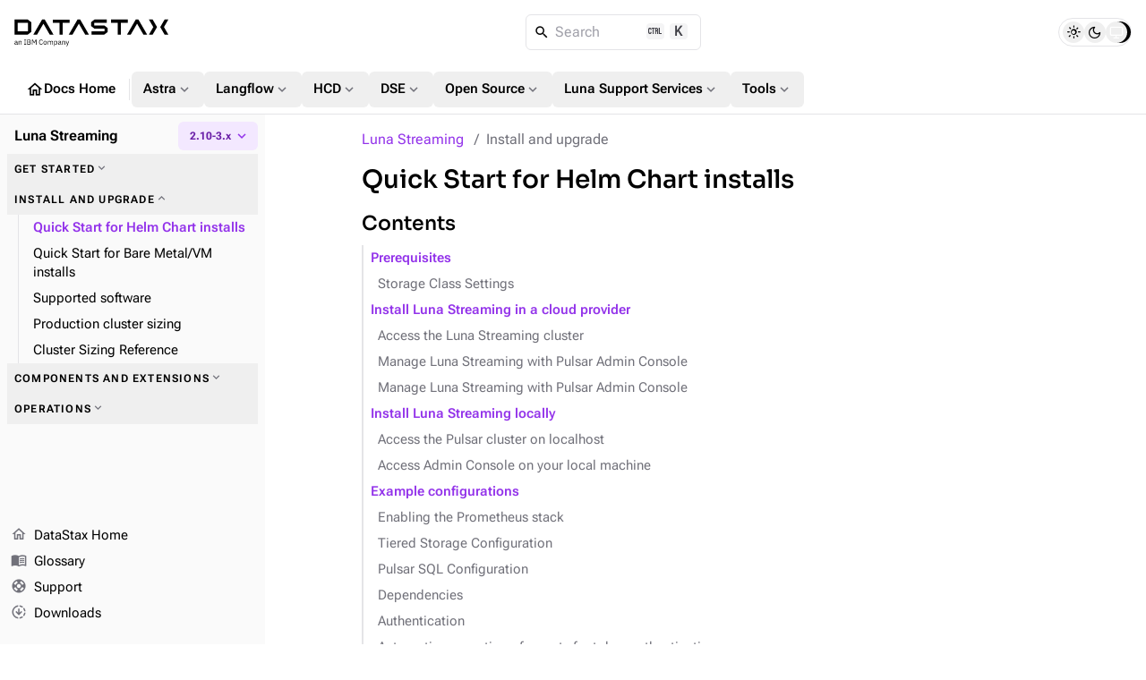

--- FILE ---
content_type: text/html
request_url: https://docs.datastax.com/en/luna-streaming/2.10-3.x/install-upgrade/quickstart-helm-installs.html
body_size: 17001
content:
<!DOCTYPE html>
<html lang="en">
  <head>

    <meta charset="utf-8">
    <meta name="viewport" content="width=device-width,initial-scale=1">
<title>Quick Start for Helm Chart installs | Luna Streaming | DataStax Docs</title>
    <link rel="canonical" href="https://docs.datastax.com/en/luna-streaming/3.1-3.x/install-upgrade/quickstart-helm-installs.html">
    <meta name="generator" content="Antora 3.2.0-alpha.8">
<link rel="stylesheet" href="../../../_/css/vendor/docsearch-c41929c5.css">
<link rel="stylesheet" href="../../../_/css/site-82bb0882.css">

<link
  rel="preload"
  href="../../../_/font/material-icons-outlined-latin-400-normal.woff2"
  as="font"
  type="font/woff2"
  crossorigin
/>
<link
  rel="preload"
  href="../../../_/font/roboto-flex-latin-wght-normal.woff2"
  as="font"
  type="font/woff2"
  crossorigin
/>
<link
  rel="preload"
  href="../../../_/font/roboto-mono-latin-500-normal.woff2"
  as="font"
  type="font/woff2"
  crossorigin
/>
<link
  rel="preload"
  href="../../../_/font/lucide.woff2"
  as="font"
  type="font/woff2"
  crossorigin
/>
<link rel="icon" href="https://www.ibm.com/favicon.ico">

<meta property="article:published_time" content="">
<meta property="article:modified_time" content="">
<meta property="article:author" content="DataStax">

<meta property="og:type" content="article">
<meta property="og:site_name" content="DataStax Documentation">
<meta property="og:url" content="https://docs.datastax.com/en/luna-streaming/3.1-3.x/install-upgrade/quickstart-helm-installs.html">
<meta property="og:title" content="Quick Start for Helm Chart installs | Luna Streaming | DataStax Docs">
<meta property="og:description" content="">
<meta property="og:image" content="https://docs.datastax.com/en/_/img/datastax-docs-banner.png">
<meta property="og:image:type" content="image/png">
<meta property="og:image:width" content="1200">
<meta property="og:image:height" content="628">
<meta property="og:image:alt" content="DataStax Documentation">

<meta name="twitter:card" content="summary_large_image">
<meta name="twitter:url" content="https://docs.datastax.com/en/luna-streaming/3.1-3.x/install-upgrade/quickstart-helm-installs.html">
<meta name="twitter:title" content="Quick Start for Helm Chart installs | Luna Streaming | DataStax Docs">
<meta name="twitter:description" content="">
<meta name="twitter:image" content="https://docs.datastax.com/en/_/img/datastax-docs-banner.png">

<script type="application/ld+json">
    {
    "@context": "https://schema.org",
    "@graph": [
        {
        "@type": "Organization",
        "@id": "https://docs.datastax.com#organization",
        "name": "DataStax",
        "url": "https://docs.datastax.com",
        "logo": "https://docs.datastax.com/en/_/img/datastax-docs-banner.png",
        "sameAs": [
            "https://www.ibm.com/products/datastax",
            "https://github.com/datastax/",
            "https://github.com/datastaxdevs/",
            "https://www.youtube.com/@DataStax",
            "https://www.youtube.com/@DataStaxDevs",
            "https://en.wikipedia.org/wiki/DataStax"
        ],
        "parentOrganization": {
            "@type": "Organization",
            "@id": "https://www.ibm.com#organization",
            "name": "IBM",
            "url": "https://www.ibm.com"
        }
        },
        {
        "@type": "WebSite",
        "@id": "https://docs.datastax.com#website",
        "name": "DataStax Documentation",
        "url": "https://docs.datastax.com",
        "publisher": { "@id": "https://docs.datastax.com#organization" }
        },
        {
        "@type": "WebPage",
        "@id": "https://docs.datastax.com/en/luna-streaming/3.1-3.x/install-upgrade/quickstart-helm-installs.html",
        "name": "Quick Start for Helm Chart installs",
        "inLanguage": "en-US",
        "isPartOf": { "@id": "https://docs.datastax.com#website" },
        "reviewedBy": { "@id": "https://docs.datastax.com#organization" },
        "author": { "@id": "https://docs.datastax.com#organization" },
        "mainEntity": {
            "@type": "TechArticle",
            "@id": "https://docs.datastax.com/en/luna-streaming/3.1-3.x/install-upgrade/quickstart-helm-installs.html#main_content",
            "mainEntityOfPage": true,
            "datePublished": "",
            "dateModified": "",
            "headline": "Quick Start for Helm Chart installs",
            "description": "",
            "keywords": "",
            "image": "https://docs.datastax.com/en/_/img/datastax-docs-banner.png",
            "publisher": { "@id": "https://docs.datastax.com#organization" },
            "author": { "@id": "https://docs.datastax.com#organization" }
        }
        }
    ]
    }
    </script>
<script>
  window._ibmAnalytics = {
    "settings": {
      "name": "DataStax",
      "tealiumProfileName": "ibm-subsidiary",
    },
    "trustarc": {
      "privacyPolicyLink": "https://ibm.com/privacy"
    },
    "digitalData.page.services.google.enabled": true
  };

  /**
   * Shared Segment Common Properties
   * Single source of truth for all common properties included in Segment events
   * Conforms to IBM Cloud Platform Analytics schema
   */
  window.SEGMENT_COMMON_PROPERTIES = {
    productTitle: "watsonx.data",
    productCode: "WW1544",
    productCodeType: "WWPC",
    UT30: "30AW0",
    instanceId: "docs-site",
    subscriptionId: "public-access",
    userId: "IBMid-ANONYMOUS",
  };

  window.digitalData = {
    "page": {
      "pageInfo": {
        "ibm": {
          "siteId": "IBM_" + _ibmAnalytics.settings.name,
        },
        "segment": {
          "enabled": true,
          "env": "prod",
          "key": "rAhECrvg5aSgUEqXMnHwpJStACrLRHoO",
          "coremetrics": false,
          "carbonComponentEvents": false,
          "commonProperties": window.SEGMENT_COMMON_PROPERTIES
        }
      },
      "category": {
        "primaryCategory": "PC230"
      }
    }
  };

  /**
   * Get common properties for Segment events
   * @param {string} eventType - The type of event ('CTA Clicked', 'UI Interaction', 'User Form', 'page', etc.)
   * @returns {object} Common properties including userId for all events
   */
  window.getSegmentCommonProperties = function(eventType) {
    return {
      ...window.SEGMENT_COMMON_PROPERTIES
    };
  };

</script>
<script src="//1.www.s81c.com/common/stats/ibm-common.js" async></script>

<script>var uiRootPath = '../../../_'</script>

<script>
  function setTheme() {
    var localStorage = window.localStorage.getItem("themePreference");
    var systemPreference = window.matchMedia("(prefers-color-scheme: dark)").matches ? "dark" : "light";

    if (localStorage !== "dark" && localStorage !== "light") {
      document.documentElement.setAttribute("data-theme", systemPreference);
      document.documentElement.setAttribute("data-theme-system", true);
      window.localStorage.removeItem("themePreference");
    } else {
      document.documentElement.setAttribute("data-theme", localStorage);
    }
  };
  setTheme();
</script>
  </head>
  <body class="">
<div class="navbar bg-body border-b z-40 fixed top-0 flex flex-col w-full h-32">
  <nav class="flex flex-auto items-center gap-2 lg:gap-4 p-4">
    <label
      for="nav-drawer-input"
      class="btn btn-neutral btn-plain btn-icon drawer-button w-6 h-6 sm:h-10 sm:w-10 lg:hidden"
    >
      <i class="icon material-icons">menu_open</i>
    </label>
    <a href="https://docs.datastax.com/en" class="[&>svg]:w-[110px] sm:[&>svg]:w-[140px] md:[&>svg]:w-[172px]">
      <svg width="172" height="31" viewBox="0 0 172 31" fill="none" xmlns="http://www.w3.org/2000/svg">
  <path d="M2.79168 27.6739V26.9921H1.93928C1.20741 26.9921 0.877799 27.2167 0.877799 27.6179V27.7862C0.877799 28.1954 1.19946 28.4281 1.69792 28.4281C2.33329 28.4281 2.79168 28.0991 2.79168 27.6739ZM3.54757 28.8773C3.07311 28.8773 2.88024 28.5885 2.83191 28.2034H2.79168C2.61472 28.7089 2.17253 28.9736 1.59346 28.9736C0.716892 28.9736 0.202209 28.4922 0.202209 27.7221C0.202209 26.9439 0.765226 26.5105 1.9714 26.5105H2.79168V26.1016C2.79168 25.5158 2.47002 25.1949 1.81065 25.1949C1.31203 25.1949 0.982263 25.4357 0.757119 25.8128L0.371068 25.4517C0.596212 25.0105 1.09499 24.6413 1.84277 24.6413C2.84002 24.6413 3.435 25.1629 3.435 26.0374V28.3157H3.90945V28.8773H3.54757Z" fill="currentColor"/>
  <path d="M4.86667 28.8777V24.738H5.50998V25.4119H5.54226C5.74324 24.9467 6.09701 24.6417 6.71631 24.6417C7.56871 24.6417 8.10756 25.2192 8.10756 26.2222V28.8777H7.46425V26.3345C7.46425 25.5964 7.14259 25.2192 6.52329 25.2192C6.00861 25.2192 5.50998 25.476 5.50998 26.0055V28.8777H4.86667Z" fill="currentColor"/>
  <path d="M10.8903 28.8788V28.3179H11.6783V23.8412H10.8903V23.2797H13.1419V23.8412H12.3539V28.3179H13.1419V28.8794L10.8903 28.8788Z" fill="currentColor"/>
  <path d="M15.0882 28.2841H16.7527C17.3318 28.2841 17.6857 27.9792 17.6857 27.4176V27.1449C17.6857 26.5832 17.3318 26.2783 16.7527 26.2783H15.0882V28.2841ZM15.0882 25.7008H16.6402C17.1711 25.7008 17.4926 25.42 17.4926 24.9226V24.6498C17.4926 24.1525 17.1711 23.8716 16.6402 23.8716H15.0882V25.7008ZM14.4126 23.278H16.7206C17.6454 23.278 18.2163 23.8475 18.2163 24.7219C18.2163 25.5563 17.6776 25.8532 17.3076 25.9094V25.9574C17.7097 25.9816 18.4093 26.3266 18.4093 27.2572C18.4093 28.1797 17.7902 28.8777 16.962 28.8777H14.4126V23.278Z" fill="currentColor"/>
  <path d="M19.7044 23.2778H20.6052L22.2135 26.2944H22.2537L23.8701 23.2778H24.7387V28.8777H24.0792V24.1603H24.0389L23.5645 25.0988L22.2216 27.5378L20.8785 25.0988L20.404 24.1603H20.3638V28.8777H19.7044V23.2778Z" fill="currentColor"/>
  <path d="M27.6099 26.1097C27.6099 24.2403 28.4543 23.1812 29.8696 23.1812C30.8025 23.1812 31.4459 23.6306 31.7997 24.4088L31.2527 24.7378C31.0276 24.1602 30.5612 23.783 29.8696 23.783C28.9046 23.783 28.3337 24.5452 28.3337 25.6925V26.5267C28.3337 27.674 28.9046 28.372 29.8696 28.372C30.5853 28.372 31.0758 27.9708 31.3011 27.3612L31.8398 27.6981C31.486 28.4843 30.8025 28.9736 29.8696 28.9736C28.4543 28.9736 27.6099 27.9789 27.6099 26.1097Z" fill="currentColor"/>
  <path d="M35.6116 27.1044V26.5107C35.6116 25.6362 35.1211 25.2111 34.4296 25.2111C33.7379 25.2111 33.2474 25.6362 33.2474 26.5107V27.1044C33.2474 27.9789 33.7379 28.4042 34.4296 28.4042C35.1211 28.4042 35.6116 27.9789 35.6116 27.1044ZM32.5558 26.8075C32.5558 25.4917 33.3198 24.6415 34.4296 24.6415C35.5392 24.6415 36.3032 25.4917 36.3032 26.8075C36.3032 28.1233 35.5392 28.9736 34.4296 28.9736C33.3198 28.9736 32.5558 28.1233 32.5558 26.8075Z" fill="currentColor"/>
  <path d="M37.4052 28.8777V24.738H38.0485V25.4119H38.0807C38.2656 24.9867 38.5551 24.6417 39.1986 24.6417C39.7452 24.6417 40.244 24.8904 40.4692 25.484H40.4852C40.638 25.0349 41.04 24.6417 41.7477 24.6417C42.5921 24.6417 43.0987 25.2192 43.0987 26.2222V28.8777H42.4554V26.3345C42.4554 25.6045 42.174 25.2192 41.5465 25.2192C41.04 25.2192 40.5736 25.476 40.5736 26.0055V28.8777H39.9303V26.3345C39.9303 25.5964 39.6487 25.2192 39.0377 25.2192C38.5311 25.2192 38.0485 25.476 38.0485 26.0055V28.8777H37.4052Z" fill="currentColor"/>
  <path d="M47.3532 27.1604V26.4545C47.3532 25.7164 46.9029 25.2188 46.1791 25.2188C45.5921 25.2188 45.1097 25.5559 45.1097 26.0132V27.5535C45.1097 28.091 45.5921 28.396 46.1791 28.396C46.9029 28.396 47.3532 27.8986 47.3532 27.1604ZM44.4662 24.7376H45.1097V25.4116H45.1416C45.3588 24.89 45.7849 24.6413 46.3561 24.6413C47.3934 24.6413 48.0448 25.4836 48.0448 26.8074C48.0448 28.1312 47.3934 28.9736 46.3561 28.9736C45.7849 28.9736 45.3909 28.7168 45.1416 28.2033H45.1097V30.4819H44.4662V24.7376Z" fill="currentColor"/>
  <path d="M51.4305 27.6739V26.9921H50.5781C49.8462 26.9921 49.5166 27.2167 49.5166 27.6179V27.7862C49.5166 28.1954 49.8382 28.4281 50.3369 28.4281C50.9722 28.4281 51.4305 28.0991 51.4305 27.6739ZM52.1863 28.8773C51.7119 28.8773 51.5189 28.5885 51.4707 28.2034H51.4305C51.2535 28.7089 50.8113 28.9736 50.2322 28.9736C49.3557 28.9736 48.841 28.4922 48.841 27.7221C48.841 26.9439 49.404 26.5105 50.6103 26.5105H51.4305V26.1016C51.4305 25.5158 51.1088 25.1949 50.4494 25.1949C49.9508 25.1949 49.621 25.4357 49.3959 25.8128L49.0098 25.4517C49.235 25.0105 49.7336 24.6413 50.4814 24.6413C51.4788 24.6413 52.0738 25.1629 52.0738 26.0374V28.3157H52.5482V28.8773H52.1863Z" fill="currentColor"/>
  <path d="M53.5056 28.8777V24.738H54.149V25.4119H54.1811C54.3822 24.9467 54.736 24.6417 55.3551 24.6417C56.2077 24.6417 56.7464 25.2192 56.7464 26.2222V28.8777H56.1032V26.3345C56.1032 25.5964 55.7814 25.2192 55.1623 25.2192C54.6476 25.2192 54.149 25.476 54.149 26.0055V28.8777H53.5056Z" fill="currentColor"/>
  <path d="M60.6067 24.7376H61.2421L59.3843 29.84C59.1994 30.3376 59.0305 30.4819 58.4193 30.4819H58.0896V29.9203H58.741L59.0547 29.0378L57.5026 24.7376H58.1459L59.1431 27.5536L59.3361 28.2274H59.3762L59.6015 27.5536L60.6067 24.7376Z" fill="currentColor"/>
  <path d="M89.2655 7.41175V4.46165H103.29V0.861982H89.5209L85.6571 3.83464V8.03876L89.5209 11.0116H100.752V14.0611H86.3706V17.6609H100.497L104.361 14.6881V10.3846L100.497 7.41175H89.2655Z" fill="currentColor"/>
  <path d="M30.9837 0.861826L21.2567 17.6609H25.4234L32.4916 5.45995L39.5491 17.6609H43.7163L33.9891 0.861826H30.9837Z" fill="currentColor"/>
  <path d="M61.6332 0.979502H42.9297V4.57917H50.4774V17.7786H54.0856V4.57917H61.6332V0.979502Z" fill="currentColor"/>
  <path d="M126.661 0.861826H107.958V4.46149H115.505V17.6609H119.114V4.46149H126.661V0.861826Z" fill="currentColor"/>
  <path d="M15.2975 14.0611H3.8106V4.46165H15.2975V14.0611ZM0.202209 0.861826V17.6609H15.0421L18.9059 14.6881V3.83464L15.0421 0.861826H0.202209Z" fill="currentColor"/>
  <path d="M150.363 0.861826L155.226 9.26136L150.363 17.6609H154.529L159.395 9.26136L154.529 0.861826H150.363Z" fill="currentColor"/>
  <path d="M172 0.861826H167.833L162.967 9.26136L167.833 17.6609H172L167.136 9.26136L172 0.861826Z" fill="currentColor"/>
  <path d="M70.5738 0.861826L60.8468 17.6609H65.014L72.0712 5.45995L79.1396 17.6609H83.3062L73.5791 0.861826H70.5738Z" fill="currentColor"/>
  <path d="M135.602 0.861826L125.875 17.6609H130.042L137.099 5.45995L144.168 17.6609H148.334L138.607 0.861826H135.602Z" fill="currentColor"/>
</svg>    </a>
    <div class="DocSearch ml-auto md:mr-auto" id="docsearch"></div>
    <div role="group" id="theme-toggle" class="border flex items-center rounded-[3rem] h-8 px-1 gap-0.5" aria-label="Theme Selection Toggle">
  <span class="thumb w-6 h-6 absolute rounded-full transition-all"></span>
  <button 
    class="toggle-button light w-6 h-6 flex items-center justify-center rounded-full hover:bg-[var(--ds-neutral-plain-hover-bg)] z-0 transition-all" 
    aria-pressed="false" 
    tabindex="0" 
    value="light" 
    aria-label="Light">
      <i class="icon-sun text-base"></i>
  </button>
  <button 
    class="toggle-button dark w-6 h-6 flex items-center justify-center rounded-full hover:bg-[var(--ds-neutral-plain-hover-bg)] z-0 transition-all" 
    aria-pressed="false" 
    tabindex="0" 
    value="dark" 
    aria-label="Dark">
      <i class="icon-moon text-base"></i>
  </button>
  <button 
    class="toggle-button system w-6 h-6 flex items-center justify-center rounded-full hover:bg-[var(--ds-neutral-plain-hover-bg)] z-0 transition-all" 
    aria-pressed="false" 
    tabindex="0" 
    value="system" 
    aria-label="System">
      <i class="icon-monitor text-base"></i>
  </button>
</div>  </nav>
 <nav class="global-nav motion-safe:scroll-smooth items-center flex gap-3 py-2 px-4 overflow-x-auto overflow-y-hidden no-scrollbar">
  <a 
    class="btn btn-plain btn-neutral flex gap-1" 
    href="../../../home/index.html"
    >
      <i class="material-icons text-xl">home</i>
      Docs Home
  </a>
  <div class="m-0.5 border-l h-6 w-[1px]"></div>
  <div class="dropdown">
    <button id="nav-dropdown-1" class="group dropdown-trigger btn btn-plain btn-neutral flex gap-1" aria-haspopup="true" aria-expanded="false">
      Astra
      <i class="material-icons text-lg text-tertiary motion-safe:transition-transform motion-safe:duration-300 motion-safe:ease-in-out group-[.active]:rotate-180">expand_more</i>
    </button>
    <ul class="dropdown-content py-2 bg-body border rounded w-52 z-[1]" role="menu" aria-orientation="vertical" aria-labelledby="nav-dropdown-1">
      <li>
        <a 
          class="!no-underline w-full py-1 px-3 transition-colors flex gap-1 items-center hover:bg-[var(--ds-neutral-plain-hover-bg)]"
          
          href="../../../astra-db-serverless/index.html"
          >
            Astra DB Serverless
            
        </a>
      </li> 
      <li>
        <a 
          class="!no-underline w-full py-1 px-3 transition-colors flex gap-1 items-center hover:bg-[var(--ds-neutral-plain-hover-bg)]"
          
          href="../../../astra-streaming/index.html"
          >
            Astra Streaming
            
        </a>
      </li> 
      <li>
        <a 
          class="!no-underline w-full py-1 px-3 transition-colors flex gap-1 items-center hover:bg-[var(--ds-neutral-plain-hover-bg)]"
          
          href="../../../astra-cli/index.html"
          >
            Astra CLI
            
        </a>
      </li> 
    </ul>
  </div>
  <div class="dropdown">
    <button id="nav-dropdown-2" class="group dropdown-trigger btn btn-plain btn-neutral flex gap-1" aria-haspopup="true" aria-expanded="false">
      Langflow
      <i class="material-icons text-lg text-tertiary motion-safe:transition-transform motion-safe:duration-300 motion-safe:ease-in-out group-[.active]:rotate-180">expand_more</i>
    </button>
    <ul class="dropdown-content py-2 bg-body border rounded w-52 z-[1]" role="menu" aria-orientation="vertical" aria-labelledby="nav-dropdown-2">
      <li>
        <a 
          class="!no-underline w-full py-1 px-3 transition-colors flex gap-1 items-center hover:bg-[var(--ds-neutral-plain-hover-bg)]"
          
          href="https://docs.langflow.org/"
          target="_blank">
            Langflow Open Source
            <i class="material-icons text-sm text-tertiary">open_in_new</i>
        </a>
      </li> 
      <li>
        <a 
          class="!no-underline w-full py-1 px-3 transition-colors flex gap-1 items-center hover:bg-[var(--ds-neutral-plain-hover-bg)]"
          
          href="../../../langflow/index.html"
          >
            Langflow in the Cloud
            
        </a>
      </li> 
    </ul>
  </div>
  <div class="dropdown">
    <button id="nav-dropdown-3" class="group dropdown-trigger btn btn-plain btn-neutral flex gap-1" aria-haspopup="true" aria-expanded="false">
      HCD
      <i class="material-icons text-lg text-tertiary motion-safe:transition-transform motion-safe:duration-300 motion-safe:ease-in-out group-[.active]:rotate-180">expand_more</i>
    </button>
    <ul class="dropdown-content py-2 bg-body border rounded w-52 z-[1]" role="menu" aria-orientation="vertical" aria-labelledby="nav-dropdown-3">
      <li>
        <a 
          class="!no-underline w-full py-1 px-3 transition-colors flex gap-1 items-center hover:bg-[var(--ds-neutral-plain-hover-bg)]"
          
          href="../../../hyper-converged-database/1.2/get-started/get-started-hcd.html"
          >
            HCD 1.2
            
        </a>
      </li> 
      <li>
        <a 
          class="!no-underline w-full py-1 px-3 transition-colors flex gap-1 items-center hover:bg-[var(--ds-neutral-plain-hover-bg)]"
          
          href="../../../hyper-converged-database/1.1/get-started/get-started-hcd.html"
          >
            HCD 1.1
            
        </a>
      </li> 
    </ul>
  </div>
  <div class="dropdown">
    <button id="nav-dropdown-4" class="group dropdown-trigger btn btn-plain btn-neutral flex gap-1" aria-haspopup="true" aria-expanded="false">
      DSE
      <i class="material-icons text-lg text-tertiary motion-safe:transition-transform motion-safe:duration-300 motion-safe:ease-in-out group-[.active]:rotate-180">expand_more</i>
    </button>
    <ul class="dropdown-content py-2 bg-body border rounded w-52 z-[1]" role="menu" aria-orientation="vertical" aria-labelledby="nav-dropdown-4">
      <li>
        <a 
          class="!no-underline w-full py-1 px-3 transition-colors flex gap-1 items-center hover:bg-[var(--ds-neutral-plain-hover-bg)]"
          
          href="../../../dse/6.9/get-started/get-started-dse.html"
          >
            DSE 6.9
            
        </a>
      </li> 
      <li>
        <a 
          class="!no-underline w-full py-1 px-3 transition-colors flex gap-1 items-center hover:bg-[var(--ds-neutral-plain-hover-bg)]"
          
          href="../../../dse/6.8/get-started/get-started-dse.html"
          >
            DSE 6.8
            
        </a>
      </li> 
      <li>
        <a 
          class="!no-underline w-full py-1 px-3 transition-colors flex gap-1 items-center hover:bg-[var(--ds-neutral-plain-hover-bg)]"
          
          href="../../../dse/5.1/getting-started/get-started-dse.html"
          >
            DSE 5.1
            
        </a>
      </li> 
      <li>
        <a 
          class="!no-underline w-full py-1 px-3 transition-colors flex gap-1 items-center hover:bg-[var(--ds-neutral-plain-hover-bg)]"
          
          href="../../../planning/dse/capacity-planning.html"
          >
            DSE capacity planning guide
            
        </a>
      </li> 
      <li>
        <a 
          class="!no-underline w-full py-1 px-3 transition-colors flex gap-1 items-center hover:bg-[var(--ds-neutral-plain-hover-bg)]"
          
          href="../../../opscenter/6.8/overview/opscenter-about.html"
          >
            OpsCenter 6.8
            
        </a>
      </li> 
      <li>
        <a 
          class="!no-underline w-full py-1 px-3 transition-colors flex gap-1 items-center hover:bg-[var(--ds-neutral-plain-hover-bg)]"
          
          href="../../../home/3rd-party-software/third-party-software.html"
          >
            Third-party software
            
        </a>
      </li> 
      <li>
        <a 
          class="!no-underline w-full py-1 px-3 transition-colors flex gap-1 items-center hover:bg-[var(--ds-neutral-plain-hover-bg)]"
          
          href="../../../home/supported-platforms.html"
          >
            Supported platforms
            
        </a>
      </li> 
      <li>
        <a 
          class="!no-underline w-full py-1 px-3 transition-colors flex gap-1 items-center hover:bg-[var(--ds-neutral-plain-hover-bg)]"
          
          href="../../../dse/6.9/planning/compatibility.html"
          >
            Product compatibility
            
        </a>
      </li> 
    </ul>
  </div>
  <div class="dropdown">
    <button id="nav-dropdown-5" class="group dropdown-trigger btn btn-plain btn-neutral flex gap-1" aria-haspopup="true" aria-expanded="false">
      Open Source
      <i class="material-icons text-lg text-tertiary motion-safe:transition-transform motion-safe:duration-300 motion-safe:ease-in-out group-[.active]:rotate-180">expand_more</i>
    </button>
    <ul class="dropdown-content py-2 bg-body border rounded w-52 z-[1]" role="menu" aria-orientation="vertical" aria-labelledby="nav-dropdown-5">
      <li>
        <a 
          class="!no-underline w-full py-1 px-3 transition-colors flex gap-1 items-center hover:bg-[var(--ds-neutral-plain-hover-bg)]"
          
          href="https://cassandra.apache.org/doc/latest/"
          target="_blank">
            Apache Cassandra
            <i class="material-icons text-sm text-tertiary">open_in_new</i>
        </a>
      </li> 
      <li>
        <a 
          class="!no-underline w-full py-1 px-3 transition-colors flex gap-1 items-center hover:bg-[var(--ds-neutral-plain-hover-bg)]"
          
          href="../../../planning/oss/capacity-planning.html"
          >
            Apache Cassandra capacity planning guide
            
        </a>
      </li> 
      <li>
        <a 
          class="!no-underline w-full py-1 px-3 transition-colors flex gap-1 items-center hover:bg-[var(--ds-neutral-plain-hover-bg)]"
          
          href="../../../luna-cassandra/guides/upgrade/overview.html"
          >
            Apache Cassandra upgrade guide
            
        </a>
      </li> 
      <li>
        <a 
          class="!no-underline w-full py-1 px-3 transition-colors flex gap-1 items-center hover:bg-[var(--ds-neutral-plain-hover-bg)]"
          
          href="../../../pulsar-connector/index.html"
          >
            DataStax Apache Pulsar Connector
            
        </a>
      </li> 
      <li>
        <a 
          class="!no-underline w-full py-1 px-3 transition-colors flex gap-1 items-center hover:bg-[var(--ds-neutral-plain-hover-bg)]"
          
          href="../../../cdc-for-cassandra/2.3.2/index.html"
          >
            CDC for Apache Cassandra
            
        </a>
      </li> 
      <li>
        <a 
          class="!no-underline w-full py-1 px-3 transition-colors flex gap-1 items-center hover:bg-[var(--ds-neutral-plain-hover-bg)]"
          
          href="https://docs.k8ssandra.io/"
          target="_blank">
            K8ssandra
            <i class="material-icons text-sm text-tertiary">open_in_new</i>
        </a>
      </li> 
      <li>
        <a 
          class="!no-underline w-full py-1 px-3 transition-colors flex gap-1 items-center hover:bg-[var(--ds-neutral-plain-hover-bg)]"
          
          href="../../../kaap-operator/0.2.0/index.html"
          >
            Kubernetes Autoscaling for Apache Pulsar
            
        </a>
      </li> 
      <li>
        <a 
          class="!no-underline w-full py-1 px-3 transition-colors flex gap-1 items-center hover:bg-[var(--ds-neutral-plain-hover-bg)]"
          
          href="../../../cassandra-operator/index.html"
          >
            Kubernetes Operator for Apache Cassandra
            
        </a>
      </li> 
      <li>
        <a 
          class="!no-underline w-full py-1 px-3 transition-colors flex gap-1 items-center hover:bg-[var(--ds-neutral-plain-hover-bg)]"
          
          href="https://stargate.io/docs/"
          target="_blank">
            Stargate
            <i class="material-icons text-sm text-tertiary">open_in_new</i>
        </a>
      </li> 
      <li>
        <a 
          class="!no-underline w-full py-1 px-3 transition-colors flex gap-1 items-center hover:bg-[var(--ds-neutral-plain-hover-bg)]"
          
          href="../../../starlight-for-jms/3.2/index.html"
          >
            Starlight for JMS
            
        </a>
      </li> 
      <li>
        <a 
          class="!no-underline w-full py-1 px-3 transition-colors flex gap-1 items-center hover:bg-[var(--ds-neutral-plain-hover-bg)]"
          
          href="../../../starlight-for-kafka/2.10.1.x/index.html"
          >
            Starlight for Kafka
            
        </a>
      </li> 
      <li>
        <a 
          class="!no-underline w-full py-1 px-3 transition-colors flex gap-1 items-center hover:bg-[var(--ds-neutral-plain-hover-bg)]"
          
          href="../../../starlight-for-rabbitmq/2.10.1.x/index.html"
          >
            Starlight for Rabbit MQ
            
        </a>
      </li> 
    </ul>
  </div>
  <div class="dropdown">
    <button id="nav-dropdown-6" class="group dropdown-trigger btn btn-plain btn-neutral flex gap-1" aria-haspopup="true" aria-expanded="false">
      Luna Support Services
      <i class="material-icons text-lg text-tertiary motion-safe:transition-transform motion-safe:duration-300 motion-safe:ease-in-out group-[.active]:rotate-180">expand_more</i>
    </button>
    <ul class="dropdown-content py-2 bg-body border rounded w-52 z-[1]" role="menu" aria-orientation="vertical" aria-labelledby="nav-dropdown-6">
      <li>
        <a 
          class="!no-underline w-full py-1 px-3 transition-colors flex gap-1 items-center hover:bg-[var(--ds-neutral-plain-hover-bg)]"
          
          href="../../3.1-3.x/index.html"
          >
            Luna Streaming
            
        </a>
      </li> 
      <li>
        <a 
          class="!no-underline w-full py-1 px-3 transition-colors flex gap-1 items-center hover:bg-[var(--ds-neutral-plain-hover-bg)]"
          
          href="https://docs.langflow.org/luna-for-langflow"
          target="_blank">
            Luna for Langflow
            <i class="material-icons text-sm text-tertiary">open_in_new</i>
        </a>
      </li> 
    </ul>
  </div>
  <div class="dropdown">
    <button id="nav-dropdown-7" class="group dropdown-trigger btn btn-plain btn-neutral flex gap-1" aria-haspopup="true" aria-expanded="false">
      Tools
      <i class="material-icons text-lg text-tertiary motion-safe:transition-transform motion-safe:duration-300 motion-safe:ease-in-out group-[.active]:rotate-180">expand_more</i>
    </button>
    <ul class="dropdown-content py-2 bg-body border rounded w-52 z-[1]" role="menu" aria-orientation="vertical" aria-labelledby="nav-dropdown-7">
      <li>
        <a 
          class="!no-underline w-full py-1 px-3 transition-colors flex gap-1 items-center hover:bg-[var(--ds-neutral-plain-hover-bg)]"
          
          href="../../../mission-control/index.html"
          >
            Mission Control
            
        </a>
      </li> 
      <li>
        <a 
          class="!no-underline w-full py-1 px-3 transition-colors flex gap-1 items-center hover:bg-[var(--ds-neutral-plain-hover-bg)]"
          
          href="../../../data-migration/index.html"
          >
            Migration
            
        </a>
      </li> 
      <li>
        <a 
          class="!no-underline w-full py-1 px-3 transition-colors flex gap-1 items-center hover:bg-[var(--ds-neutral-plain-hover-bg)]"
          
          href="../../../datastax-drivers/index.html"
          >
            Drivers
            
        </a>
      </li> 
      <li>
        <a 
          class="!no-underline w-full py-1 px-3 transition-colors flex gap-1 items-center hover:bg-[var(--ds-neutral-plain-hover-bg)]"
          
          href="../../../dsbulk/overview/dsbulk-about.html"
          >
            DataStax Bulk Loader
            
        </a>
      </li> 
      <li>
        <a 
          class="!no-underline w-full py-1 px-3 transition-colors flex gap-1 items-center hover:bg-[var(--ds-neutral-plain-hover-bg)]"
          
          href="../../../studio/overview/studio-about.html"
          >
            DataStax Studio
            
        </a>
      </li> 
      <li>
        <a 
          class="!no-underline w-full py-1 px-3 transition-colors flex gap-1 items-center hover:bg-[var(--ds-neutral-plain-hover-bg)]"
          
          href="../../../cql/astra/index.html"
          >
            CQL
            
        </a>
      </li> 
    </ul>
  </div>
</nav>
</div><div class="drawer lg:drawer-open">
  <input id="nav-drawer-input" type="checkbox" class="drawer-toggle" />
  <div class="grid drawer-content pt-32">
    <div class="grid max-w-full h-full xl:gap-x-10 gap-y-3 px-3 py-4 mx-auto lg:px-6">
  <main class="w-[min(48rem,100%)] max-w-[48rem] mx-auto min-w-0 mb-8">
    <nav id="breadcrumbs" class="flex" aria-label="breadcrumbs">
  <ol class="flex flex-wrap !list-none !m-0 !p-0">
    <li class="text-link !m-0 !p-0 after:content-['/'] last-of-type:after:content-none after:text-tertiary after:px-2">
      <a class="component-home" href="../index.html">Luna Streaming</a>
    </li>
    <li class="text-tertiary !m-0 !p-0 after:content-['/'] last-of-type:after:content-none after:text-tertiary after:px-2">Install and upgrade</li>
  </ol>
</nav>
    <article class="doc">
  <h1 class="page">Quick Start for Helm Chart installs</h1>
  <div id="preamble">
<div class="sectionbody">
<div class="paragraph">
<p>You have options for installing <strong>DataStax Luna Streaming</strong>:</p>
</div>
<div class="ulist">
<ul>
<li>
<p>With the provided <strong>DataStax Helm chart</strong> for an existing Kubernetes environment locally or with a cloud provider, as covered in this topic.</p>
</li>
<li>
<p>With the <strong>DataStax Luna Streaming tarball</strong> for deployment to a single server/VM, or to multiple servers/VMs. See <a href="quickstart-server-installs.html" class="xref page">Quick Start for Server/VM installs</a>.</p>
</li>
<li>
<p>With the <strong>DataStax Ansible scripts</strong> provided at <a href="https://github.com/datastax/pulsar-ansible">https://github.com/datastax/pulsar-ansible</a>.</p>
</li>
</ul>
</div>
<div class="paragraph">
<p>The Helm chart and options described below configure an Apache Pulsar cluster.
It is designed for production use, but can also be used in local development environments with the proper settings.</p>
</div>
<div class="paragraph">
<p>The resulting configuration includes support for:</p>
</div>
<div class="ulist">
<ul>
<li>
<p><a href="#tls">TLS</a></p>
</li>
<li>
<p><a href="#authentication">Authentication</a></p>
</li>
<li>
<p>WebSocket Proxy</p>
</li>
<li>
<p>Standalone Functions Workers</p>
</li>
<li>
<p>Pulsar IO Connectors</p>
</li>
<li>
<p><a href="#_tiered_storage_configuration">Tiered Storage</a> including Tardigarde distributed cloud storage</p>
</li>
<li>
<p><a href="#_pulsar_sql_configuration">Pulsar SQL Workers</a></p>
</li>
<li>
<p>Pulsar Admin Console for managing the cluster</p>
</li>
<li>
<p>Pulsar heartbeat</p>
</li>
<li>
<p>Burnell for API-based token generation</p>
</li>
<li>
<p>Prometheus, Grafana, and Alertmanager stack with default Grafana dashboards and Pulsar-specific alerting rules</p>
</li>
<li>
<p>cert-manager with support for self-signed certificates as well as public certificates using ACME; such as Let&#8217;s Encrypt</p>
</li>
<li>
<p>Ingress for all HTTP ports (Pulsar Admin Console, Prometheus, Grafana, others)</p>
</li>
</ul>
</div>
</div>
</div>
<div class="sect1">
<h2 id="prerequisites"><a class="anchor" href="#prerequisites"></a><a class="link" href="#prerequisites">Prerequisites</a></h2>
<div class="sectionbody">
<div class="paragraph">
<p>For an example set of production cluster values, see the DataStax production-ready <a href="https://github.com/datastax/pulsar-helm-chart">Helm chart</a>.</p>
</div>
<div class="paragraph">
<p>DataStax recommends these hardware resources for running Luna Streaming in a Kubernetes environment:</p>
</div>
<div class="ulist">
<ul>
<li>
<p>Helm version 3</p>
</li>
<li>
<p>A Kubernetes cluster</p>
</li>
<li>
<p>Two node pools: One <code>function-worker</code> node pool for deploying sink and source connectors, and the other node pool for everything else</p>
</li>
<li>
<p>Must use SSD disks</p>
</li>
<li>
<p>Depending on the cloud provider, the latest 'Storage Driver' should be used, along with the fastest disk type (for example, GP3 in AWS)</p>
</li>
<li>
<p>5 Zookeeper replicas</p>
</li>
<li>
<p>3 Bookies</p>
</li>
<li>
<p>3 Brokers</p>
</li>
<li>
<p>3 Proxies</p>
</li>
</ul>
</div>
<div class="paragraph">
<p>For the local machine running the Helm chart, you will need:</p>
</div>
<div class="ulist">
<ul>
<li>
<p><a href="https://helm.sh/docs/">Helm</a> version 3</p>
</li>
<li>
<p>A Google, AWS, or Azure account with privileges to install and configure Kubernetes resources</p>
</li>
</ul>
</div>
<div class="admonitionblock tip">
<table>
<tr>
<td class="icon">
<i class="fa icon-tip" title="Tip"></i>
</td>
<td class="content">
<div class="paragraph">
<p>Interested in a production benchmark of a Pulsar cluster?</p>
</div>
<div class="paragraph">
<p>Check out <a href="https://community.intel.com/t5/Blogs/Tech-Innovation/Cloud/Improve-Apache-Pulsar-Performance-on-3rd-Gen-Intel-Xeon-Scalable/post/1547895">Improve Apache Pulsar Performance on 3rd Gen Intel Xeon Scalable Processors</a>, where Intel and DataStax benchmark a Pulsar cluster on 3rd Gen Intel&#174; Xeon&#174; processors running in AWS VM instances.</p>
</div>
</td>
</tr>
</table>
</div>
<div class="sect2">
<h3 id="storage-class-settings"><a class="anchor" href="#storage-class-settings"></a><a class="link" href="#storage-class-settings">Storage Class Settings</a></h3>
<div class="paragraph">
<p>The <code>default_storage</code> parameter in <code>values.yaml</code> controls the default storage class for all persistent volumes created by the Helm chart.</p>
</div>
<div class="listingblock">
<div class="content">
<pre class="highlightjs highlight"><code class="language-yaml hljs" data-lang="yaml">default_storage:
  existingStorageClassName: default</code></pre>
</div>
</div>
<div class="paragraph">
<p>For a component like BookKeeper, which requires stateful storage, we need to override the <code>default_storage</code> class when the BookKeeper Persistent Volume Claims (PVCs) are created.</p>
</div>
<div class="paragraph">
<p>There are two ways to override <code>default_storage</code>:</p>
</div>
<div class="ulist">
<ul>
<li>
<p>Leave <code>existingStorageClassName</code> blank and specify the storage class parameters below.</p>
<div id="tabs-1" class="openblock tabs is-sync is-loading">
<div class="content">
<div class="ulist tablist">
<ul>
<li id="tabs-1-gke" class="tab">
<p>GKE</p>
</li>
<li id="tabs-1-eks" class="tab">
<p>EKS</p>
</li>
<li id="tabs-1-aks" class="tab">
<p>AKS</p>
</li>
</ul>
</div>
<div id="tabs-1-gke--panel" class="tabpanel" aria-labelledby="tabs-1-gke">
<div class="listingblock">
<div class="content">
<pre class="highlightjs highlight"><code class="language-yaml hljs" data-lang="yaml">  volumes:
    journal:
      name: journal
      size: 20Gi
      existingStorageClassName:
        storageClass:
         provisioner: kubernetes.io/gce-pd
         type: pd-ssd
         fsType: ext4
         extraParams:
            replication-type: none</code></pre>
</div>
</div>
</div>
<div id="tabs-1-eks--panel" class="tabpanel" aria-labelledby="tabs-1-eks">
<div class="listingblock">
<div class="content">
<pre class="highlightjs highlight"><code class="language-yaml hljs" data-lang="yaml">  volumes:
    journal:
      name: journal
      size: 20Gi
      existingStorageClassName:
        storageClass:
         provisioner: kubernetes.io/aws-ebs
         type: gp2
         fsType: ext4
         extraParams:
            iopsPerGB: "10"</code></pre>
</div>
</div>
</div>
<div id="tabs-1-aks--panel" class="tabpanel" aria-labelledby="tabs-1-aks">
<div class="listingblock">
<div class="content">
<pre class="highlightjs highlight"><code class="language-yaml hljs" data-lang="yaml">  volumes:
    journal:
      name: journal
      size: 20Gi
      existingStorageClassName:
        storageClass:
         provisioner: kubernetes.io/azure-disk
         type: pd-ssd
         fsType: ext4
         extraParams:
            replication-type: none</code></pre>
</div>
</div>
</div>
</div>
</div>
</li>
<li>
<p>Create a custom storage configuration as a <code>yaml</code> file (<a href="https://github.com/datastax/pulsar-helm-chart/blob/master/helm-chart-sources/pulsar/templates/bookkeeper/bookkeeper-storageclass.yaml">like the DataStax example</a>) and tell the Helm chart to use that storage configuration when it creates the BookKeeper PVCs.</p>
<div class="listingblock">
<div class="content">
<pre class="highlightjs highlight"><code class="language-yaml hljs" data-lang="yaml">  volumes:
    journal:
      name: journal
      size: 20Gi
      existingStorageClassName: bookkeeper-storageclass.yaml</code></pre>
</div>
</div>
</li>
</ul>
</div>
</div>
</div>
</div>
<div class="sect1">
<h2 id="install-luna-streaming-in-a-cloud-provider"><a class="anchor" href="#install-luna-streaming-in-a-cloud-provider"></a><a class="link" href="#install-luna-streaming-in-a-cloud-provider">Install Luna Streaming in a cloud provider</a></h2>
<div class="sectionbody">
<div class="paragraph">
<p>First, create the namespace; in this example, we use <code>pulsar</code>.</p>
</div>
<div class="paragraph">
<p><code>kubectl create namespace pulsar</code></p>
</div>
<div class="paragraph">
<p>Then run this helm command:</p>
</div>
<div class="paragraph">
<p><code>helm install pulsar datastax-pulsar/pulsar --namespace pulsar --values storage_values.yaml --create-namespace</code></p>
</div>
<div class="admonitionblock tip">
<table>
<tr>
<td class="icon">
<i class="fa icon-tip" title="Tip"></i>
</td>
<td class="content">
To avoid having to specify the <code>pulsar</code> namespace on each subsequent command, set the namespace context. Example:
</td>
</tr>
</table>
</div>
<div class="paragraph">
<p><code>kubectl config set-context $(kubectl config current-context) --namespace=pulsar</code></p>
</div>
<div class="paragraph">
<p>Once Pulsar is installed, you can now access your Luna Streaming cluster.</p>
</div>
<div class="sect2">
<h3 id="access-the-luna-streaming-cluster"><a class="anchor" href="#access-the-luna-streaming-cluster"></a><a class="link" href="#access-the-luna-streaming-cluster">Access the Luna Streaming cluster</a></h3>
<div class="paragraph">
<p>The default values will create a ClusterIP for all components. ClusterIPs are only accessible within the Kubernetes cluster. The easiest way to work with Pulsar is to log into the bastion host (assuming it is in the <code>pulsar</code> namespace):</p>
</div>
<div class="paragraph">
<p><code>kubectl exec $(kubectl get pods -l component=bastion -o jsonpath="{.items[*].metadata.name}" -n pulsar) -it -n pulsar&#8201;&#8212;&#8201;/bin/bash</code></p>
</div>
<div class="paragraph">
<p>Once you are logged into the bastion, you can run Pulsar admin commands:</p>
</div>
<div class="listingblock">
<div class="content">
<pre class="highlightjs highlight"><code class="language-shell hljs" data-lang="shell">bin/pulsar-admin tenants list</code></pre>
</div>
</div>
<div class="paragraph">
<p>For external access, you can use a load balancer.
Here is an example set of values to use for load balancer on the proxy:</p>
</div>
<div class="listingblock">
<div class="content">
<pre class="highlightjs highlight"><code class="language-yaml hljs" data-lang="yaml">proxy:
 service:
    type: LoadBalancer
    ports:
    - name: http
      port: 8080
      protocol: TCP
    - name: pulsar
      port: 6650
      protocol: TCP</code></pre>
</div>
</div>
<div class="paragraph">
<p>If you are using a load balancer on the proxy, you can find the IP address using <code>kubectl get service -n pulsar</code>.</p>
</div>
</div>
<div class="sect2">
<h3 id="manage-luna-streaming-with-pulsar-admin-console"><a class="anchor" href="#manage-luna-streaming-with-pulsar-admin-console"></a><a class="link" href="#manage-luna-streaming-with-pulsar-admin-console">Manage Luna Streaming with Pulsar Admin Console</a></h3>
<div class="paragraph">
<p>Or if you would rather go directly to the broker:</p>
</div>
<div class="paragraph">
<p><code>kubectl port-forward -n pulsar $(kubectl get pods -n pulsar -l component=broker -o jsonpath='{.items[0].metadata.name}') 8080:8080</code></p>
</div>
<div class="paragraph">
<p><code>kubectl port-forward -n pulsar $(kubectl get pods -n pulsar -l component=broker -o jsonpath='{.items[0].metadata.name}') 6650:6650</code></p>
</div>
</div>
<div class="sect2">
<h3 id="manage-luna-streaming-with-pulsar-admin-console-2"><a class="anchor" href="#manage-luna-streaming-with-pulsar-admin-console-2"></a><a class="link" href="#manage-luna-streaming-with-pulsar-admin-console-2">Manage Luna Streaming with Pulsar Admin Console</a></h3>
<div class="paragraph">
<p>The Pulsar Admin Console is installed in your cluster by enabling the console with this values setting:</p>
</div>
<div class="listingblock">
<div class="content">
<pre class="highlightjs highlight"><code class="language-yaml hljs" data-lang="yaml">component:
  pulsarAdminConsole: yes</code></pre>
</div>
</div>
<div class="paragraph">
<p>The Pulsar Admin Console will be automatically configured to connect to the Pulsar cluster.</p>
</div>
<div class="paragraph">
<p>By default, the Pulsar Admin Console has authentication disabled. You can enable authentication with these settings:</p>
</div>
<div class="listingblock">
<div class="content">
<pre class="highlightjs highlight"><code class="language-yaml hljs" data-lang="yaml">pulsarAdminConsole:
    authMode: k8s</code></pre>
</div>
</div>
<div class="paragraph">
<p>To learn more about using the Pulsar Admin Console, see <a href="../components/admin-console-tutorial.html" class="xref page">Admin Console Tutorial</a>.</p>
</div>
</div>
</div>
</div>
<div class="sect1">
<h2 id="install-luna-streaming-locally"><a class="anchor" href="#install-luna-streaming-locally"></a><a class="link" href="#install-luna-streaming-locally">Install Luna Streaming locally</a></h2>
<div class="sectionbody">
<div class="paragraph">
<p>With the prerequisites listed above met, start minikube with adequate resources.
For example:</p>
</div>
<div class="listingblock">
<div class="content">
<pre class="highlightjs highlight"><code class="language-shell hljs" data-lang="shell">minikube start --cpus 5 --memory 16G</code></pre>
</div>
</div>
<div class="paragraph">
<p>Next, enter these commands:</p>
</div>
<div class="listingblock">
<div class="content">
<pre class="highlightjs highlight"><code class="language-shell hljs" data-lang="shell">helm repo add datastax-pulsar https://datastax.github.io/pulsar-helm-chart
helm repo update
curl -LOs https://datastax.github.io/pulsar-helm-chart/examples/dev-values.yaml</code></pre>
</div>
</div>
<div class="paragraph">
<p>The <code>dev-values.yaml</code> file can be viewed (<a href="https://github.com/datastax/pulsar-helm-chart/blob/master/examples/dev-values.yaml">here</a>).</p>
</div>
<div class="paragraph">
<p>To list the version of the chart in the local Helm repository:</p>
</div>
<div class="listingblock">
<div class="content">
<pre class="highlightjs highlight"><code class="language-shell hljs" data-lang="shell">helm search repo datastax-pulsar</code></pre>
</div>
</div>
<div class="paragraph">
<p>It may take 10 or more minutes for all the pods to reach a <strong>Ready</strong> state in your Kubernetes environment.</p>
</div>
<div class="paragraph">
<p>Example of checking the pods' status:</p>
</div>
<div class="listingblock">
<div class="content">
<pre class="highlightjs highlight"><code class="language-shell hljs" data-lang="shell">kubectl get pods

NAME                                                  READY   STATUS     RESTARTS  AGE
prometheus-pulsar-kube-prometheus-sta-prometheus-0    2/2     Running    1         10m
pulsar-adminconsole-9669f6d98-dxjvp                   2/2     Running    3         12m
pulsar-autorecovery-7cf8d598d6-6fwpn                  1/1     Running    4         12m
pulsar-bastion-67776dddc-xc6tb                        1/1     Running    0         12m
pulsar-bookkeeper-0                                   1/1     Running    1         12m
pulsar-broker-7d9b8974dc-hd8xz                        1/1     Running    11        12m
pulsar-cert-manager-76c9d8d4d-szzh9                   1/1     Running    3         12m
pulsar-cert-manager-cainjector-dbff95bff-fbsmk        1/1     Running    5         12m
pulsar-cert-manager-webhook-8469dc9ff6-c5x29          1/1     Running    3         12m
pulsar-function-0                                     2/2     Running    0         12m
pulsar-grafana-6f7d749d86-bzgwb                       2/2     Running    0         12m
pulsar-kube-prometheus-sta-operator-c68c6bf4b-xrpdl   1/1     Running    0         12m
pulsar-kube-state-metrics-55fb767d74-ddqp4            1/1     Running    1         12m
pulsar-prometheus-node-exporter-cst5r                 1/1     Running    3         12m
pulsar-proxy-7685b58f69-jqpcl                         3/3     Running    4         12m
pulsar-pulsarheartbeat-5f897b5948-m4r7s               1/1     Running    2         12m
pulsar-zookeeper-0                                    1/1     Running    0         12m
pulsar-zookeeper-metadata-5l58k                       0/1     Completed  0         12m</code></pre>
</div>
</div>
<div class="paragraph">
<p>Once all the pods are running, you can access the Pulsar Admin Console by forwarding to localhost:</p>
</div>
<div class="listingblock">
<div class="content">
<pre class="highlightjs highlight"><code class="language-shell hljs" data-lang="shell">kubectl port-forward $(kubectl get pods -l component=adminconsole -o jsonpath='{.items[0].metadata.name}') 8080:80</code></pre>
</div>
</div>
<div class="paragraph">
<p>Now open a browser to <code>http://localhost:8080</code>.
In the Pulsar Admin Console, you can test your Pulsar setup using the built-in clients (Test Clients in the left-hand menu).</p>
</div>
<div class="sect2">
<h3 id="access-the-pulsar-cluster-on-localhost"><a class="anchor" href="#access-the-pulsar-cluster-on-localhost"></a><a class="link" href="#access-the-pulsar-cluster-on-localhost">Access the Pulsar cluster on localhost</a></h3>
<div class="paragraph">
<p>To port forward the proxy admin and Pulsar ports to your local machine:</p>
</div>
<div class="paragraph">
<p><code>kubectl port-forward -n pulsar $(kubectl get pods -n pulsar -l component=proxy -o jsonpath='{.items[0].metadata.name}') 8080:8080</code></p>
</div>
<div class="paragraph">
<p><code>kubectl port-forward -n pulsar $(kubectl get pods -n pulsar -l component=proxy -o jsonpath='{.items[0].metadata.name}') 6650:6650</code></p>
</div>
<div class="paragraph">
<p>Or if you would rather go directly to the broker:</p>
</div>
<div class="paragraph">
<p><code>kubectl port-forward -n pulsar $(kubectl get pods -n pulsar -l component=broker -o jsonpath='{.items[0].metadata.name}') 8080:8080</code></p>
</div>
<div class="paragraph">
<p><code>kubectl port-forward -n pulsar $(kubectl get pods -n pulsar -l component=broker -o jsonpath='{.items[0].metadata.name}') 6650:6650</code></p>
</div>
</div>
<div class="sect2">
<h3 id="access-admin-console-on-your-local-machine"><a class="anchor" href="#access-admin-console-on-your-local-machine"></a><a class="link" href="#access-admin-console-on-your-local-machine">Access Admin Console on your local machine</a></h3>
<div class="paragraph">
<p>To access Pulsar Admin Console on your local machine, forward port 80:</p>
</div>
<div class="listingblock">
<div class="content">
<pre class="highlightjs highlight"><code class="language-shell hljs" data-lang="shell">kubectl port-forward -n pulsar $(kubectl get pods -n pulsar -l component=adminconsole -o jsonpath='{.items[0].metadata.name}') 8888:80</code></pre>
</div>
</div>
<div class="admonitionblock tip">
<table>
<tr>
<td class="icon">
<i class="fa icon-tip" title="Tip"></i>
</td>
<td class="content">
While using the Admin Console and Pulsar Monitoring, if the connection to <code>localhost:3000</code> is refused, set a port-forward to the Grafana pod. Example:
</td>
</tr>
</table>
</div>
<div class="listingblock">
<div class="content">
<pre class="highlightjs highlight"><code class="language-shell hljs" data-lang="shell">kubectl port-forward -n pulsar $(kubectl get pods -n pulsar -l app.kubernetes.io/name=grafana -o jsonpath='{.items[0].metadata.name}') 3000:3000 &amp;</code></pre>
</div>
</div>
</div>
</div>
</div>
<div class="sect1">
<h2 id="example-configurations"><a class="anchor" href="#example-configurations"></a><a class="link" href="#example-configurations">Example configurations</a></h2>
<div class="sectionbody">
<div class="paragraph">
<p>There are several example configurations in the <a href="https://github.com/datastax/pulsar-helm-chart/blob/master/examples">examples</a> directory:</p>
</div>
<div class="ulist">
<ul>
<li>
<p><a href="https://github.com/datastax/pulsar-helm-chart/blob/master/examples/dev-values.yaml">dev-values.yaml example file</a>. A configuration for setting up a development environment to run in a local Kubernetes environment (for example, <a href="https://minikube.sigs.k8s.io/docs/start/">minikube</a>, or <a href="https://kind.sigs.k8s.io/">kind</a>). Message/state persistence, redundancy, authentication, and TLS are disabled.</p>
<div class="admonitionblock tip">
<table>
<tr>
<td class="icon">
<i class="fa icon-tip" title="Tip"></i>
</td>
<td class="content">
With message/state persistence disabled, the cluster will not survive a restart of the ZooKeeper or BookKeeper.
</td>
</tr>
</table>
</div>
</li>
<li>
<p><code>dev-values-persistence.yaml</code>. Same as above, but persistence is enabled. This will allow for the cluster to survive the restarts of the pods, but requires persistent volume claims (PVC) to be supported by the Kubernetes environment.</p>
</li>
<li>
<p><code>dev-values-auth.yaml</code>. A development environment with authentication enabled. New keys and tokens from those keys are automatically generated and stored in Kubernetes secrets. You can retrieve the superuser token from the admin console (<strong>Credentials</strong> menu) or from the secret <code>token-superuser</code>.</p>
<div class="paragraph">
<p><code>helm install pulsar -f dev-values-auth.yaml datastax-pulsar/pulsar</code></p>
</div>
</li>
<li>
<p><code>dev-values-tls.yaml</code>. Development environment with self-signed certificate created by cert-manager. You need to install the cert-manager CRDs before installing the Helm chart. The chart will install the cert-manager application.</p>
<div class="listingblock">
<div class="content">
<pre class="highlightjs highlight"><code class="language-shell hljs" data-lang="shell">kubectl apply -f https://github.com/jetstack/cert-manager/releases/download/v1.1.0/cert-manager.crds.yaml
helm install pulsar -f dev-values-auth.yaml datastax-pulsar/pulsar</code></pre>
</div>
</div>
</li>
</ul>
</div>
<div class="sect2">
<h3 id="enabling-the-prometheus-stack"><a class="anchor" href="#enabling-the-prometheus-stack"></a><a class="link" href="#enabling-the-prometheus-stack">Enabling the Prometheus stack</a></h3>
<div class="paragraph">
<p>You can enable a full Prometheus stack (Prometheus, Alertmanager, Grafana) from [kube-prometheus](<a href="https://github.com/prometheus-operator/kube-prometheus" class="bare">https://github.com/prometheus-operator/kube-prometheus</a>). This includes default Prometheus rules and Grafana dashboards for Kubernetes.</p>
</div>
<div class="paragraph">
<p>In an addition, this chart can deploy Grafana dashboards for Pulsar as well as Pulsar-specific rules for Prometheus.</p>
</div>
<div class="paragraph">
<p>To enable the Prometheus stack, use the following setting in your values file:</p>
</div>
<div class="listingblock">
<div class="content">
<pre class="highlightjs highlight"><code class="language-yaml hljs" data-lang="yaml">kube-prometheus-stack:
  enabled: yes</code></pre>
</div>
</div>
<div class="paragraph">
<p>To enable the Grafana dashboards, modify the following setting:</p>
</div>
<div class="listingblock">
<div class="content">
<pre class="highlightjs highlight"><code class="language-yaml hljs" data-lang="yaml">grafanaDashboards:
  enabled: no</code></pre>
</div>
</div>
<div class="paragraph">
<p>To enable the Kubernetes default rules, use the following setting:</p>
</div>
<div class="listingblock">
<div class="content">
<pre class="highlightjs highlight"><code class="language-yaml hljs" data-lang="yaml">kube-prometheus-stack:
  defaultRules:
    create: yes</code></pre>
</div>
</div>
</div>
<div class="sect2">
<h3 id="tiered-storage-configuration"><a class="anchor" href="#tiered-storage-configuration"></a><a class="link" href="#tiered-storage-configuration">Tiered Storage Configuration</a></h3>
<div class="paragraph">
<p>Tiered storage (offload to blob storage) can be configured in the <code>storageOffload</code> section of the <code>values.yaml</code> file. Instructions for AWS S3 and Google Cloud Storage are provided in the file.</p>
</div>
<div class="paragraph">
<p>In addition, you can configure any S3 compatible storage. There is explicit support for <a href="https://tardigrade.io">Tardigrade</a>, which is a provider of secure, decentralized storage. You can enable the Tardigarde S3 gateway in the <code>extra</code> configuration. The instructions for configuring the gateway are provided in the <code>tardigrade</code> section of the <code>values.yaml</code> file.</p>
</div>
</div>
<div class="sect2">
<h3 id="pulsar-sql-configuration"><a class="anchor" href="#pulsar-sql-configuration"></a><a class="link" href="#pulsar-sql-configuration">Pulsar SQL Configuration</a></h3>
<div class="paragraph">
<p>If you enable Pulsar SQL, the cluster provides <a href="https://prestodb.io/">Presto</a> access to the data stored in BookKeeper (and tiered storage, if enabled). Presto is exposed on the service named <code>&lt;release&gt;-sql</code>.</p>
</div>
<div class="paragraph">
<p>The easiest way to access the Presto command line is to log into the bastion host and then connect to the Presto service port, like this:</p>
</div>
<div class="paragraph">
<p><code>bin/pulsar sql --server pulsar-sql:8090</code></p>
</div>
<div class="paragraph">
<p>Where the value for the <code>server</code> option should be the service name plus port. Once you are connected, you can enter Presto commands. Example:</p>
</div>
<div class="listingblock">
<div class="content">
<pre class="highlightjs highlight"><code class="language-console hljs" data-lang="console">presto&gt; SELECT * FROM system.runtime.nodes;
               node_id                |         http_uri         | node_version | coordinator | state
--------------------------------------+--------------------------+--------------+-------------+--------
 64b7c5a1-9a72-4598-b494-b140169abc55 | http://10.244.5.164:8080 | 0.206        | true        | active
 0a92962e-8b44-4bd2-8988-81cbde6bab5b | http://10.244.5.196:8080 | 0.206        | false       | active
(2 rows)

Query 20200608_155725_00000_gpdae, FINISHED, 2 nodes
Splits: 17 total, 17 done (100.00%)
0:04 [2 rows, 144B] [0 rows/s, 37B/s]</code></pre>
</div>
</div>
<div class="paragraph">
<p>To access Pulsar SQL from outside the cluster, you can enable the <code>ingress</code> option which will expose the Presto port on hostname. We have tested with the Traefik ingress, but any Kubernetes ingress should work. You can then run SQL queries using the Presto CLI and monitoring Presto using the built-in UI (point browser to the ingress hostname). Authentication is not enabled on the UI, so you can log in with any username.</p>
</div>
<div class="paragraph">
<p>It is recommended that you match the Presto CLI version to the version running as part of Pulsar SQL.</p>
</div>
<div class="paragraph">
<p>The Presto CLI supports basic authentication, so if you enabled that on the Ingress (using annotations), you can have secure Presto access. Example:</p>
</div>
<div class="listingblock">
<div class="content">
<pre class="highlightjs highlight"><code class="language-sql hljs" data-lang="sql">presto --server https://presto.example.com --user admin --password
Password:
presto&gt; show catalogs;
 Catalog
---------
 pulsar
 system
(2 rows)

Query 20200610_131641_00027_tzc7t, FINISHED, 1 node
Splits: 19 total, 19 done (100.00%)
0:01 [0 rows, 0B] [0 rows/s, 0B/s]</code></pre>
</div>
</div>
</div>
<div class="sect2">
<h3 id="dependencies"><a class="anchor" href="#dependencies"></a><a class="link" href="#dependencies">Dependencies</a></h3>
<div class="paragraph">
<p>The Helm chart has the following optional dependencies:</p>
</div>
<div class="ulist">
<ul>
<li>
<p><a href="https://github.com/prometheus-community/helm-charts/tree/main/charts/kube-prometheus-stack">kube-prometheus-stack</a></p>
</li>
<li>
<p><a href="https://cert-manager.io/">cert-manager</a></p>
</li>
</ul>
</div>
</div>
<div class="sect2">
<h3 id="authentication"><a class="anchor" href="#authentication"></a><a class="link" href="#authentication">Authentication</a></h3>
<div class="paragraph">
<p>The chart can enable token-based authentication for your Pulsar cluster. For information on token-based
authentication in Pulsar, see <a href="https://pulsar.apache.org/docs/en/security-token-admin/">Pulsar token authentication admin documentation</a>.</p>
</div>
<div class="paragraph">
<p>For authentication to work, the token-generation keys need to be stored in Kubernetes secrets along with some default tokens (for superuser access).</p>
</div>
<div class="paragraph">
<p>The chart includes tooling to automatically create the necessary secrets or you can do this manually.</p>
</div>
</div>
<div class="sect2">
<h3 id="automatic-generation-of-secrets-for-token-authentication"><a class="anchor" href="#automatic-generation-of-secrets-for-token-authentication"></a><a class="link" href="#automatic-generation-of-secrets-for-token-authentication">Automatic generation of secrets for token authentication</a></h3>
<div class="paragraph">
<p>Use the following settings to enable automatic generation of the secrets and enable token-based authentication:</p>
</div>
<div class="listingblock">
<div class="content">
<pre class="highlightjs highlight"><code class="language-yaml hljs" data-lang="yaml">enableTokenAuth: yes
autoRecovery:
  enableProvisionContainer: yes</code></pre>
</div>
</div>
<div class="paragraph">
<p>When the provision container is enabled, it will check if the required secrets exist. If they don&#8217;t exist, it will generate new token keys and use those keys to generate the default set of tokens.</p>
</div>
<div class="paragraph">
<p>The name of the key secrets are:</p>
</div>
<div class="ulist">
<ul>
<li>
<p><code>token-private-key</code></p>
</li>
<li>
<p><code>token-public-key</code></p>
</li>
</ul>
</div>
<div class="paragraph">
<p>Using these keys, it will generate tokens for each role listed in <code>superUserRoles</code>. Based on the default settings, the following secrets will be created to store the tokens:</p>
</div>
<div class="ulist">
<ul>
<li>
<p><code>token-superuser</code></p>
</li>
<li>
<p><code>token-admin</code></p>
</li>
<li>
<p><code>token-proxy</code></p>
</li>
<li>
<p><code>token-websocket</code></p>
</li>
</ul>
</div>
</div>
<div class="sect2">
<h3 id="manual-secret-creation-for-token-authentication"><a class="anchor" href="#manual-secret-creation-for-token-authentication"></a><a class="link" href="#manual-secret-creation-for-token-authentication">Manual secret creation for token authentication</a></h3>
<div class="paragraph">
<p>A number of values need to be stored in secrets prior to enabling token-based authentication.</p>
</div>
<div class="olist arabic">
<ol class="arabic">
<li>
<p>Generate a key-pair for signing the tokens using the Pulsar tokens command:</p>
<div class="listingblock">
<div class="content">
<pre class="highlightjs highlight"><code class="language-bash hljs" data-lang="bash">bin/pulsar tokens create-key-pair --output-private-key my-private.key --output-public-key my-public.key</code></pre>
</div>
</div>
<div class="admonitionblock tip">
<table>
<tr>
<td class="icon">
<i class="fa icon-tip" title="Tip"></i>
</td>
<td class="content">
<div class="paragraph">
<p>The names of the files used in this section match the default values in the Helm chart&#8217;s <code>values.yaml</code> file. If you used different names, then you will have to update the corresponding values.</p>
</div>
</td>
</tr>
</table>
</div>
</li>
<li>
<p>Store those keys as secrets:</p>
<div class="listingblock">
<div class="content">
<pre class="highlightjs highlight"><code class="language-bash hljs" data-lang="bash">kubectl create secret generic token-private-key \
 --from-file=my-private.key \
 --namespace pulsar</code></pre>
</div>
</div>
<div class="listingblock">
<div class="content">
<pre class="highlightjs highlight"><code class="language-bash hljs" data-lang="bash">kubectl create secret generic token-public-key \
 --from-file=my-public.key \
 --namespace pulsar</code></pre>
</div>
</div>
</li>
<li>
<p>Using those keys, generate tokens for the following subjects (roles):</p>
<div class="ulist">
<ul>
<li>
<p><code>admin</code></p>
</li>
<li>
<p><code>superuser</code></p>
</li>
<li>
<p><code>proxy</code></p>
</li>
<li>
<p><code>websocket</code> (only required if using the standalone WebSocket proxy)</p>
<div class="listingblock">
<div class="content">
<pre class="highlightjs highlight"><code class="language-bash hljs" data-lang="bash">bin/pulsar tokens create --private-key file:///pulsar/token-private-key/my-private.key --subject &lt;subject&gt;</code></pre>
</div>
</div>
</li>
</ul>
</div>
</li>
<li>
<p>Add each token as a secret:</p>
<div class="listingblock">
<div class="content">
<pre class="highlightjs highlight"><code class="language-bash hljs" data-lang="bash">kubectl create secret generic token-&lt;subject&gt; \
 --from-file=&lt;subject&gt;.jwt \
 --namespace pulsar</code></pre>
</div>
</div>
</li>
<li>
<p>Enable token-based authentication with this setting in <code>values.yaml</code>:</p>
<div class="listingblock">
<div class="content">
<pre class="highlightjs highlight"><code class="language-yaml hljs" data-lang="yaml">enableTokenAuth: yes</code></pre>
</div>
</div>
</li>
</ol>
</div>
</div>
</div>
</div>
<div class="sect1">
<h2 id="tls"><a class="anchor" href="#tls"></a><a class="link" href="#tls">Manually configuring certificate secrets for TLS</a></h2>
<div class="sectionbody">
<div class="paragraph">
<p>To use TLS, you must first create a certificate and store it in the secret defined by <code><code>tlsSecretName</code></code>.
You can create the certificate like this:</p>
</div>
<div class="paragraph">
<p><code>kubectl create secret tls &lt;tlsSecretName&gt; --key &lt;keyFile&gt; --cert &lt;certFile&gt;</code></p>
</div>
<div class="paragraph">
<p>The resulting secret will be of type <code>kubernetes.io/tls</code>. The key should not be in <code>PKCS 8</code> format even though that is the format used by Pulsar.  The format will be converted by the chart to <code>PKCS 8</code>.</p>
</div>
<div class="paragraph">
<p>You can also specify the certificate information directly in the values:</p>
</div>
<div class="listingblock">
<div class="content">
<pre class="highlightjs highlight"><code class="language-yaml hljs" data-lang="yaml"># secrets:
  # key:
  # certificate:
  # caCertificate:</code></pre>
</div>
</div>
<div class="paragraph">
<p>This is useful if you are using a self-signed certificate.</p>
</div>
<div class="paragraph">
<p>For automated handling of publicly signed certificates, you can use a tool
such as <a href="https://cert-mananager">cert-manager</a>.
For more information, see <a href="https://github.com/datastax/pulsar-helm-chart/blob/master/aws-customer-docs.md">Using Cert-Manager for Pulsar Certificates in AWS</a>.</p>
</div>
<div class="paragraph">
<p>Once you have created the secrets that store the certificate info (or specified it in the values), you can enable TLS in the values:</p>
</div>
<div class="paragraph">
<p><code>enableTls: yes</code></p>
</div>
</div>
</div>
<div class="sect1">
<h2 id="video"><a class="anchor" href="#video"></a><a class="link" href="#video">Getting started with Kubernetes video</a></h2>
<div class="sectionbody">
<div class="paragraph">
<p>Follow along with this video from our <strong>Five Minutes About Pulsar</strong> series to get started with a Helm installation.</p>
</div>
<div class="videoblock">
<div class="content">
<iframe src="https://www.youtube.com/embed/hEBP_IVQqQM?rel=0&amp;list=PL2g2h-wyI4SqeKH16czlcQ5x4Q_z-X7_m" frameborder="0" allowfullscreen></iframe>
</div>
</div>
</div>
</div>
<div class="sect1">
<h2 id="next-steps"><a class="anchor" href="#next-steps"></a><a class="link" href="#next-steps">Next steps</a></h2>
<div class="sectionbody">
<div class="paragraph">
<p>To learn about installing Luna Streaming for Bare Metal/VM, see <a href="quickstart-server-installs.html" class="xref page">Quickstart for Bare Metal/VM Installs</a>.</p>
</div>
</div>
</div>
</article>
<div class="flex gap-10 mt-12">
  <div class="flex flex-col">
    <h3 class="!m-0">Was this helpful?</h3>
    <div id="feedback_buttons" class="flex gap-2 mt-4 transition-opacity opacity-100">
      <button
        id="feedback_button_yes"
        class="btn btn-neutral btn-outlined"
        data-track="Was This Helpful?: Yes Button Clicked"
      >
        <i class="mr-2 material-icons">thumb_up</i>Yes
      </button>
      <button
        id="feeback_button_no"
        class="btn btn-neutral btn-outlined"
        data-track="Was This Helpful?: No Button Clicked"
        onclick="feedback_dialog.showModal()"
      >
        <i class="mr-2 material-icons">thumb_down</i>No
      </button>
    </div>
    <div id="feedback_thank_you" class="hidden mt-4 transition-opacity opacity-0 marker:text-h2">Thank you for your
      feedback.
    </div>
  </div>
    <div class="ml-auto">
    <a
      href="https://github.com/datastax/pulsar-docs/blob/release/2.10_3.x/modules/install-upgrade/pages/quickstart-helm-installs.adoc"
      target="_blank"
      class="flex items-center after:hidden"
      data-track="Edit this page clicked"
    >
      <i
        class="mr-2 inline-block h-4 w-4 bg-[url('../img/social-github.svg')] bg-contain bg-no-repeat dark:invert"
      ></i>Edit this page
    </a>
  </div>
</div>
<dialog id="feedback_dialog" class="dialog w-[40rem]">
  <form method="dialog" id="feedback_form">
    <div class="flex items-center p-6 border-b">
      <h2 class="!m-0 text-h2">Give Feedback</h2>
      <button id="feedback_form_esc_button" class="h-8 p-2 ml-auto btn btn-plain btn-neutral" formnovalidate><span
          class="px-2 rounded text-overline bg-level1 text-tertiary"
        >ESC</span><i class="material-icons text-link">close</i></button>
    </div>
    <div class="p-6">
      <p class="!mt-0">How can we improve the documentation?</p>
      <textarea
        rows="4"
        name="message"
        class="mt-2 input"
        placeholder="Provide your feedback"
        required
        autofocus
      ></textarea>
    </div>
    <div class="flex justify-end gap-2 px-6 pt-4 pb-6 border-t top">
      <button class="btn btn-neutral btn-outlined" id="feedback_form_cancel_button" formnovalidate>Cancel</button>
      <button class="btn btn-neutral btn-solid" type="submit">Submit Feedback</button>
    </div>
  </form>
</dialog>
  </main>
  <aside
  class="toc sidebar peer sticky hidden h-[min(100%,calc(100vh-10rem))] mb-[14rem] w-[20rem] xl:flex xl:flex-col xl:col-start-2 top-[9rem]"
  data-title="Contents"
  data-levels="2"
>
  <div class="toc-menu-container overflow-y-auto">
    <div class="toc-menu"></div>
  </div>
</aside>
   <footer class="footer [&_a]:text-link flex flex-col gap-6 border-t mt-auto pt-6 text-sm md:flex-row row-start-2 xl:peer-[.toc]:col-span-2">
  <div class="flex flex-col gap-6">
    <a
      href="https://www.ibm.com/products/datastax"
      target="_blank"
      title="Go to the DataStax home page"
      data-track="Footer Home Page Link Clicked"
      class="w-min !text-primary"
    >
    <svg width="172" height="31" viewBox="0 0 172 31" fill="none" xmlns="http://www.w3.org/2000/svg">
  <path d="M2.79168 27.6739V26.9921H1.93928C1.20741 26.9921 0.877799 27.2167 0.877799 27.6179V27.7862C0.877799 28.1954 1.19946 28.4281 1.69792 28.4281C2.33329 28.4281 2.79168 28.0991 2.79168 27.6739ZM3.54757 28.8773C3.07311 28.8773 2.88024 28.5885 2.83191 28.2034H2.79168C2.61472 28.7089 2.17253 28.9736 1.59346 28.9736C0.716892 28.9736 0.202209 28.4922 0.202209 27.7221C0.202209 26.9439 0.765226 26.5105 1.9714 26.5105H2.79168V26.1016C2.79168 25.5158 2.47002 25.1949 1.81065 25.1949C1.31203 25.1949 0.982263 25.4357 0.757119 25.8128L0.371068 25.4517C0.596212 25.0105 1.09499 24.6413 1.84277 24.6413C2.84002 24.6413 3.435 25.1629 3.435 26.0374V28.3157H3.90945V28.8773H3.54757Z" fill="currentColor"/>
  <path d="M4.86667 28.8777V24.738H5.50998V25.4119H5.54226C5.74324 24.9467 6.09701 24.6417 6.71631 24.6417C7.56871 24.6417 8.10756 25.2192 8.10756 26.2222V28.8777H7.46425V26.3345C7.46425 25.5964 7.14259 25.2192 6.52329 25.2192C6.00861 25.2192 5.50998 25.476 5.50998 26.0055V28.8777H4.86667Z" fill="currentColor"/>
  <path d="M10.8903 28.8788V28.3179H11.6783V23.8412H10.8903V23.2797H13.1419V23.8412H12.3539V28.3179H13.1419V28.8794L10.8903 28.8788Z" fill="currentColor"/>
  <path d="M15.0882 28.2841H16.7527C17.3318 28.2841 17.6857 27.9792 17.6857 27.4176V27.1449C17.6857 26.5832 17.3318 26.2783 16.7527 26.2783H15.0882V28.2841ZM15.0882 25.7008H16.6402C17.1711 25.7008 17.4926 25.42 17.4926 24.9226V24.6498C17.4926 24.1525 17.1711 23.8716 16.6402 23.8716H15.0882V25.7008ZM14.4126 23.278H16.7206C17.6454 23.278 18.2163 23.8475 18.2163 24.7219C18.2163 25.5563 17.6776 25.8532 17.3076 25.9094V25.9574C17.7097 25.9816 18.4093 26.3266 18.4093 27.2572C18.4093 28.1797 17.7902 28.8777 16.962 28.8777H14.4126V23.278Z" fill="currentColor"/>
  <path d="M19.7044 23.2778H20.6052L22.2135 26.2944H22.2537L23.8701 23.2778H24.7387V28.8777H24.0792V24.1603H24.0389L23.5645 25.0988L22.2216 27.5378L20.8785 25.0988L20.404 24.1603H20.3638V28.8777H19.7044V23.2778Z" fill="currentColor"/>
  <path d="M27.6099 26.1097C27.6099 24.2403 28.4543 23.1812 29.8696 23.1812C30.8025 23.1812 31.4459 23.6306 31.7997 24.4088L31.2527 24.7378C31.0276 24.1602 30.5612 23.783 29.8696 23.783C28.9046 23.783 28.3337 24.5452 28.3337 25.6925V26.5267C28.3337 27.674 28.9046 28.372 29.8696 28.372C30.5853 28.372 31.0758 27.9708 31.3011 27.3612L31.8398 27.6981C31.486 28.4843 30.8025 28.9736 29.8696 28.9736C28.4543 28.9736 27.6099 27.9789 27.6099 26.1097Z" fill="currentColor"/>
  <path d="M35.6116 27.1044V26.5107C35.6116 25.6362 35.1211 25.2111 34.4296 25.2111C33.7379 25.2111 33.2474 25.6362 33.2474 26.5107V27.1044C33.2474 27.9789 33.7379 28.4042 34.4296 28.4042C35.1211 28.4042 35.6116 27.9789 35.6116 27.1044ZM32.5558 26.8075C32.5558 25.4917 33.3198 24.6415 34.4296 24.6415C35.5392 24.6415 36.3032 25.4917 36.3032 26.8075C36.3032 28.1233 35.5392 28.9736 34.4296 28.9736C33.3198 28.9736 32.5558 28.1233 32.5558 26.8075Z" fill="currentColor"/>
  <path d="M37.4052 28.8777V24.738H38.0485V25.4119H38.0807C38.2656 24.9867 38.5551 24.6417 39.1986 24.6417C39.7452 24.6417 40.244 24.8904 40.4692 25.484H40.4852C40.638 25.0349 41.04 24.6417 41.7477 24.6417C42.5921 24.6417 43.0987 25.2192 43.0987 26.2222V28.8777H42.4554V26.3345C42.4554 25.6045 42.174 25.2192 41.5465 25.2192C41.04 25.2192 40.5736 25.476 40.5736 26.0055V28.8777H39.9303V26.3345C39.9303 25.5964 39.6487 25.2192 39.0377 25.2192C38.5311 25.2192 38.0485 25.476 38.0485 26.0055V28.8777H37.4052Z" fill="currentColor"/>
  <path d="M47.3532 27.1604V26.4545C47.3532 25.7164 46.9029 25.2188 46.1791 25.2188C45.5921 25.2188 45.1097 25.5559 45.1097 26.0132V27.5535C45.1097 28.091 45.5921 28.396 46.1791 28.396C46.9029 28.396 47.3532 27.8986 47.3532 27.1604ZM44.4662 24.7376H45.1097V25.4116H45.1416C45.3588 24.89 45.7849 24.6413 46.3561 24.6413C47.3934 24.6413 48.0448 25.4836 48.0448 26.8074C48.0448 28.1312 47.3934 28.9736 46.3561 28.9736C45.7849 28.9736 45.3909 28.7168 45.1416 28.2033H45.1097V30.4819H44.4662V24.7376Z" fill="currentColor"/>
  <path d="M51.4305 27.6739V26.9921H50.5781C49.8462 26.9921 49.5166 27.2167 49.5166 27.6179V27.7862C49.5166 28.1954 49.8382 28.4281 50.3369 28.4281C50.9722 28.4281 51.4305 28.0991 51.4305 27.6739ZM52.1863 28.8773C51.7119 28.8773 51.5189 28.5885 51.4707 28.2034H51.4305C51.2535 28.7089 50.8113 28.9736 50.2322 28.9736C49.3557 28.9736 48.841 28.4922 48.841 27.7221C48.841 26.9439 49.404 26.5105 50.6103 26.5105H51.4305V26.1016C51.4305 25.5158 51.1088 25.1949 50.4494 25.1949C49.9508 25.1949 49.621 25.4357 49.3959 25.8128L49.0098 25.4517C49.235 25.0105 49.7336 24.6413 50.4814 24.6413C51.4788 24.6413 52.0738 25.1629 52.0738 26.0374V28.3157H52.5482V28.8773H52.1863Z" fill="currentColor"/>
  <path d="M53.5056 28.8777V24.738H54.149V25.4119H54.1811C54.3822 24.9467 54.736 24.6417 55.3551 24.6417C56.2077 24.6417 56.7464 25.2192 56.7464 26.2222V28.8777H56.1032V26.3345C56.1032 25.5964 55.7814 25.2192 55.1623 25.2192C54.6476 25.2192 54.149 25.476 54.149 26.0055V28.8777H53.5056Z" fill="currentColor"/>
  <path d="M60.6067 24.7376H61.2421L59.3843 29.84C59.1994 30.3376 59.0305 30.4819 58.4193 30.4819H58.0896V29.9203H58.741L59.0547 29.0378L57.5026 24.7376H58.1459L59.1431 27.5536L59.3361 28.2274H59.3762L59.6015 27.5536L60.6067 24.7376Z" fill="currentColor"/>
  <path d="M89.2655 7.41175V4.46165H103.29V0.861982H89.5209L85.6571 3.83464V8.03876L89.5209 11.0116H100.752V14.0611H86.3706V17.6609H100.497L104.361 14.6881V10.3846L100.497 7.41175H89.2655Z" fill="currentColor"/>
  <path d="M30.9837 0.861826L21.2567 17.6609H25.4234L32.4916 5.45995L39.5491 17.6609H43.7163L33.9891 0.861826H30.9837Z" fill="currentColor"/>
  <path d="M61.6332 0.979502H42.9297V4.57917H50.4774V17.7786H54.0856V4.57917H61.6332V0.979502Z" fill="currentColor"/>
  <path d="M126.661 0.861826H107.958V4.46149H115.505V17.6609H119.114V4.46149H126.661V0.861826Z" fill="currentColor"/>
  <path d="M15.2975 14.0611H3.8106V4.46165H15.2975V14.0611ZM0.202209 0.861826V17.6609H15.0421L18.9059 14.6881V3.83464L15.0421 0.861826H0.202209Z" fill="currentColor"/>
  <path d="M150.363 0.861826L155.226 9.26136L150.363 17.6609H154.529L159.395 9.26136L154.529 0.861826H150.363Z" fill="currentColor"/>
  <path d="M172 0.861826H167.833L162.967 9.26136L167.833 17.6609H172L167.136 9.26136L172 0.861826Z" fill="currentColor"/>
  <path d="M70.5738 0.861826L60.8468 17.6609H65.014L72.0712 5.45995L79.1396 17.6609H83.3062L73.5791 0.861826H70.5738Z" fill="currentColor"/>
  <path d="M135.602 0.861826L125.875 17.6609H130.042L137.099 5.45995L144.168 17.6609H148.334L138.607 0.861826H135.602Z" fill="currentColor"/>
</svg>    </a>
    <p class="!m-0">
      <span>© Copyright IBM Corporation</span>
      <span id="copyrightdate">2025</span>
      <span> |
        <a
          href="https://www.ibm.com/privacy"
          target="_blank"
          data-track="Footer Privacy Policy Link Clicked"
        >Privacy policy</a>
        |
        <a
          href="https://www.ibm.com/legal/terms"
          target="_blank"
          data-track="Footer Terms of Use Link Clicked"
        >Terms of use</a>
        <span id="preferenceCenterContainer">
          |&nbsp;
          <a
            id="preferenceCenterLink"
            href="#"
            onclick="if(typeof window !== 'undefined' && window.truste && window.truste.eu && window.truste.eu.clickListener) { window.truste.eu.clickListener(); } return false;"
            data-track="Footer Consent Preference Link Clicked"
            style="cursor: pointer;"
          >Manage Privacy Choices</a>
        </span>
      </span>
    </p>
    <p class="text-tertiary !m-0 max-w-[640px] text-xs">Apache, Apache
      Cassandra, Cassandra, Apache Tomcat, Tomcat, Apache Lucene, Apache Solr,
      Apache Hadoop, Hadoop, Apache Pulsar, Pulsar, Apache Spark, Spark, Apache
      TinkerPop, TinkerPop, Apache Kafka and Kafka are either registered
      trademarks or trademarks of the Apache Software Foundation or its
      subsidiaries in Canada, the United States and/or other countries.
      Kubernetes is the registered trademark of the Linux Foundation.</p>
  </div>
  <div class="flex flex-col gap-6 md:ml-auto md:items-end">
    <div class="flex items-center gap-4">
      <a
        href="https://github.com/datastax"
        target="_blank"
        title="Go to DataStax GitHub"
        data-track="Footer Github Link Clicked"
        class="h-6 w-6 bg-[url('../img/social-github.svg')] bg-no-repeat dark:invert"
      ></a>
      <a
        href="https://www.youtube.com/@DataStaxDevs"
        target="_blank"
        title="Go to DataStax Developers YouTube"
        data-track="YouTube Link Clicked"
        class="h-6 w-6 bg-[url('../img/social-youtube.svg')] bg-no-repeat dark:invert"
      ></a>
    </div>
    <p class="!m-0 md:text-right">General Inquiries:
      <a
        href="https://www.ibm.com/contact/global"
        data-track="Footer Contact Link Clicked"
      >Contact IBM</a>
    </p>
  </div>
</footer>
</div>
  </div>
  <div class="z-30 drawer-side pt-32">
    <label for="nav-drawer-input" aria-label="close sidebar" class="drawer-overlay"></label>
    <nav  id="side-nav" 
  class="h-full bg-level1 dark:bg-body dark:border-r overflow-y-scroll flex flex-col w-[18.5rem] px-2 pt-2">
    <div class="flex items-start gap-1 mb-1">
      <a class="component-home flex flex-grow py-1 px-2 text-h4 hover:bg-[var(--ds-neutral-plain-hover-bg)] rounded transition-colors !no-underline" href="../index.html">Luna Streaming</a>
      <div class="dropdown ml-auto">
  <button id="page-version-dropdown" title="Show other versions of page" class="group dropdown-trigger btn btn-soft btn-primary btn-small" aria-haspopup="true" aria-expanded="false">
    <span class="font-bold ml-1 text-xs">2.10-3.x</span>
    <i class="material-icons text-lg color-primary motion-safe:transition-transform motion-safe:duration-300 motion-safe:ease-in-out ml-[0.15em] group-[.active]:rotate-180">expand_more</i>
  </button>
  <ul class="dropdown-content py-2 bg-body border rounded w-48 z-40" role="menu" aria-orientation="vertical" aria-labelledby="page-version-dropdown">
    <li>
      <a 
        class="!no-underline w-full py-1 px-3 block hover:bg-[var(--ds-neutral-plain-hover-bg)] transition-colors"
        href="../../3.1-3.x/install-upgrade/quickstart-helm-installs.html">
          3.1-3.x (Latest)
      </a>
    </li> 
    <li>
      <a 
        class="!no-underline w-full py-1 px-3 block hover:bg-[var(--ds-neutral-plain-hover-bg)] transition-colors font-bold color-primary"
        href="quickstart-helm-installs.html">
          2.10-3.x
      </a>
    </li> 
    <li>
      <a 
        class="!no-underline w-full py-1 px-3 block hover:bg-[var(--ds-neutral-plain-hover-bg)] transition-colors"
        href="../../2.10-2.x/install-upgrade/quickstart-helm-installs.html">
          2.10-2.x
      </a>
    </li> 
    <li>
      <a 
        class="!no-underline w-full py-1 px-3 block hover:bg-[var(--ds-neutral-plain-hover-bg)] transition-colors"
        href="../../2.10-1.x/install-upgrade/quickstart-helm-installs.html">
          2.10-1.x
      </a>
    </li> 
  </ul>
</div>
    </div>
    <ul class="nav-list">
  <li class="nav-item collapse" data-depth="0">
    <button 
      class="nav-item-toggle collapse-trigger w-full group" 
      aria-label="Get started" aria-expanded="false" aria-controls="1-get-started">
    <span 
      class="nav-text flex items-center text-left gap-1 text-body-small text-primary rounded py-1 px-2 hover:bg-[var(--ds-neutral-plain-hover-bg)] transition-colors text-caption text-overline py-2">
        Get started
        <i class="material-icons text-lg text-tertiary mr-auto self-start motion-safe:transition-transform motion-safe:duration-300 motion-safe:ease-in-out group-[.active]:rotate-180 group-hover:text-primary">expand_more</i>
        
    </span>
    </button>
    <div id="1-get-started" class="collapse-content ml-3 pl-2 border-l">
      <ul class="nav-list">
  <li class="nav-item" data-depth="1">
    <a 
      class="nav-link !no-underline" 
      href="../index.html"
      
      >
    <span 
      class="nav-text flex items-center text-left gap-1 text-body-small text-primary rounded py-1 px-2 hover:bg-[var(--ds-neutral-plain-hover-bg)] transition-colors">
        Luna Streaming
        
    </span>
    </a>
  </li>
  <li class="nav-item" data-depth="1">
    <a 
      class="nav-link !no-underline" 
      href="../faqs.html"
      
      >
    <span 
      class="nav-text flex items-center text-left gap-1 text-body-small text-primary rounded py-1 px-2 hover:bg-[var(--ds-neutral-plain-hover-bg)] transition-colors">
        FAQs
        
    </span>
    </a>
  </li>
</ul>
    </div>
  </li>
  <li class="nav-item collapse" data-depth="0">
    <button 
      class="nav-item-toggle collapse-trigger w-full group active" 
      aria-label="Install and upgrade" aria-expanded="false" aria-controls="1-install-and-upgrade">
    <span 
      class="nav-text flex items-center text-left gap-1 text-body-small text-primary rounded py-1 px-2 hover:bg-[var(--ds-neutral-plain-hover-bg)] transition-colors text-caption text-overline py-2">
        Install and upgrade
        <i class="material-icons text-lg text-tertiary mr-auto self-start motion-safe:transition-transform motion-safe:duration-300 motion-safe:ease-in-out group-[.active]:rotate-180 group-hover:text-primary">expand_more</i>
        
    </span>
    </button>
    <div id="1-install-and-upgrade" class="collapse-content ml-3 pl-2 border-l active">
      <ul class="nav-list">
  <li class="nav-item" data-depth="1">
    <a 
      class="nav-link !no-underline current-page" 
      href="quickstart-helm-installs.html"
       aria-current="page"
      >
    <span 
      class="nav-text flex items-center text-left gap-1 text-body-small text-primary rounded py-1 px-2 hover:bg-[var(--ds-neutral-plain-hover-bg)] transition-colors color-primary font-semibold">
        Quick Start for Helm Chart installs
        
    </span>
    </a>
  </li>
  <li class="nav-item" data-depth="1">
    <a 
      class="nav-link !no-underline" 
      href="quickstart-server-installs.html"
      
      >
    <span 
      class="nav-text flex items-center text-left gap-1 text-body-small text-primary rounded py-1 px-2 hover:bg-[var(--ds-neutral-plain-hover-bg)] transition-colors">
        Quick Start for Bare Metal/VM installs
        
    </span>
    </a>
  </li>
  <li class="nav-item" data-depth="1">
    <a 
      class="nav-link !no-underline" 
      href="supported-versions.html"
      
      >
    <span 
      class="nav-text flex items-center text-left gap-1 text-body-small text-primary rounded py-1 px-2 hover:bg-[var(--ds-neutral-plain-hover-bg)] transition-colors">
        Supported software
        
    </span>
    </a>
  </li>
  <li class="nav-item" data-depth="1">
    <a 
      class="nav-link !no-underline" 
      href="production-cluster-sizing.html"
      
      >
    <span 
      class="nav-text flex items-center text-left gap-1 text-body-small text-primary rounded py-1 px-2 hover:bg-[var(--ds-neutral-plain-hover-bg)] transition-colors">
        Production cluster sizing
        
    </span>
    </a>
  </li>
  <li class="nav-item" data-depth="1">
    <a 
      class="nav-link !no-underline" 
      href="cluster-sizing-reference.html"
      
      >
    <span 
      class="nav-text flex items-center text-left gap-1 text-body-small text-primary rounded py-1 px-2 hover:bg-[var(--ds-neutral-plain-hover-bg)] transition-colors">
        Cluster Sizing Reference
        
    </span>
    </a>
  </li>
</ul>
    </div>
  </li>
  <li class="nav-item collapse" data-depth="0">
    <button 
      class="nav-item-toggle collapse-trigger w-full group" 
      aria-label="Components and extensions" aria-expanded="false" aria-controls="1-components-and-extensions">
    <span 
      class="nav-text flex items-center text-left gap-1 text-body-small text-primary rounded py-1 px-2 hover:bg-[var(--ds-neutral-plain-hover-bg)] transition-colors text-caption text-overline py-2">
        Components and extensions
        <i class="material-icons text-lg text-tertiary mr-auto self-start motion-safe:transition-transform motion-safe:duration-300 motion-safe:ease-in-out group-[.active]:rotate-180 group-hover:text-primary">expand_more</i>
        
    </span>
    </button>
    <div id="1-components-and-extensions" class="collapse-content ml-3 pl-2 border-l">
      <ul class="nav-list">
  <li class="nav-item" data-depth="1">
    <a 
      class="nav-link !no-underline" 
      href="../components/admin-console-tutorial.html"
      
      >
    <span 
      class="nav-text flex items-center text-left gap-1 text-body-small text-primary rounded py-1 px-2 hover:bg-[var(--ds-neutral-plain-hover-bg)] transition-colors">
        Pulsar Admin Console
        
    </span>
    </a>
  </li>
  <li class="nav-item" data-depth="1">
    <a 
      class="nav-link !no-underline" 
      href="../components/admin-console-vm.html"
      
      >
    <span 
      class="nav-text flex items-center text-left gap-1 text-body-small text-primary rounded py-1 px-2 hover:bg-[var(--ds-neutral-plain-hover-bg)] transition-colors">
        Install Pulsar Admin Console on Server/VM
        
    </span>
    </a>
  </li>
  <li class="nav-item" data-depth="1">
    <a 
      class="nav-link !no-underline" 
      href="../components/pulsar-monitor.html"
      
      >
    <span 
      class="nav-text flex items-center text-left gap-1 text-body-small text-primary rounded py-1 px-2 hover:bg-[var(--ds-neutral-plain-hover-bg)] transition-colors">
        Pulsar Heartbeat
        
    </span>
    </a>
  </li>
  <li class="nav-item" data-depth="1">
    <a 
      class="nav-link !no-underline" 
      href="../components/heartbeat-vm.html"
      
      >
    <span 
      class="nav-text flex items-center text-left gap-1 text-body-small text-primary rounded py-1 px-2 hover:bg-[var(--ds-neutral-plain-hover-bg)] transition-colors">
        Heartbeat on VM/Server
        
    </span>
    </a>
  </li>
  <li class="nav-item" data-depth="1">
    <a 
      class="nav-link !no-underline" 
      href="../components/pulsar-beam.html"
      
      >
    <span 
      class="nav-text flex items-center text-left gap-1 text-body-small text-primary rounded py-1 px-2 hover:bg-[var(--ds-neutral-plain-hover-bg)] transition-colors">
        Pulsar Beam
        
    </span>
    </a>
  </li>
  <li class="nav-item" data-depth="1">
    <a 
      class="nav-link !no-underline" 
      href="../components/pulsar-sql.html"
      
      >
    <span 
      class="nav-text flex items-center text-left gap-1 text-body-small text-primary rounded py-1 px-2 hover:bg-[var(--ds-neutral-plain-hover-bg)] transition-colors">
        Pulsar SQL
        
    </span>
    </a>
  </li>
  <li class="nav-item" data-depth="1">
    <a 
      class="nav-link !no-underline" 
      href="../components/starlight-for-kafka.html"
      
      >
    <span 
      class="nav-text flex items-center text-left gap-1 text-body-small text-primary rounded py-1 px-2 hover:bg-[var(--ds-neutral-plain-hover-bg)] transition-colors">
        Starlight for Kafka
        
    </span>
    </a>
  </li>
  <li class="nav-item" data-depth="1">
    <a 
      class="nav-link !no-underline" 
      href="../components/starlight-for-rabbitmq.html"
      
      >
    <span 
      class="nav-text flex items-center text-left gap-1 text-body-small text-primary rounded py-1 px-2 hover:bg-[var(--ds-neutral-plain-hover-bg)] transition-colors">
        Starlight for RabbitMQ
        
    </span>
    </a>
  </li>
</ul>
    </div>
  </li>
  <li class="nav-item collapse" data-depth="0">
    <button 
      class="nav-item-toggle collapse-trigger w-full group" 
      aria-label="Operations" aria-expanded="false" aria-controls="1-operations">
    <span 
      class="nav-text flex items-center text-left gap-1 text-body-small text-primary rounded py-1 px-2 hover:bg-[var(--ds-neutral-plain-hover-bg)] transition-colors text-caption text-overline py-2">
        Operations
        <i class="material-icons text-lg text-tertiary mr-auto self-start motion-safe:transition-transform motion-safe:duration-300 motion-safe:ease-in-out group-[.active]:rotate-180 group-hover:text-primary">expand_more</i>
        
    </span>
    </button>
    <div id="1-operations" class="collapse-content ml-3 pl-2 border-l">
      <ul class="nav-list">
  <li class="nav-item" data-depth="1">
    <a 
      class="nav-link !no-underline" 
      href="../operations/auth.html"
      
      >
    <span 
      class="nav-text flex items-center text-left gap-1 text-body-small text-primary rounded py-1 px-2 hover:bg-[var(--ds-neutral-plain-hover-bg)] transition-colors">
        Luna Streaming Authentication
        
    </span>
    </a>
  </li>
  <li class="nav-item" data-depth="1">
    <a 
      class="nav-link !no-underline" 
      href="../operations/functions.html"
      
      >
    <span 
      class="nav-text flex items-center text-left gap-1 text-body-small text-primary rounded py-1 px-2 hover:bg-[var(--ds-neutral-plain-hover-bg)] transition-colors">
        Luna Streaming Functions
        
    </span>
    </a>
  </li>
  <li class="nav-item" data-depth="1">
    <a 
      class="nav-link !no-underline" 
      href="../operations/io-connectors.html"
      
      >
    <span 
      class="nav-text flex items-center text-left gap-1 text-body-small text-primary rounded py-1 px-2 hover:bg-[var(--ds-neutral-plain-hover-bg)] transition-colors">
        Luna Streaming IO connectors
        
    </span>
    </a>
  </li>
  <li class="nav-item" data-depth="1">
    <a 
      class="nav-link !no-underline" 
      href="../operations/scale-cluster.html"
      
      >
    <span 
      class="nav-text flex items-center text-left gap-1 text-body-small text-primary rounded py-1 px-2 hover:bg-[var(--ds-neutral-plain-hover-bg)] transition-colors">
        Scaling your Luna Streaming cluster
        
    </span>
    </a>
  </li>
  <li class="nav-item" data-depth="1">
    <a 
      class="nav-link !no-underline" 
      href="../operations/troubleshooting.html"
      
      >
    <span 
      class="nav-text flex items-center text-left gap-1 text-body-small text-primary rounded py-1 px-2 hover:bg-[var(--ds-neutral-plain-hover-bg)] transition-colors">
        Troubleshooting
        
    </span>
    </a>
  </li>
</ul>
    </div>
  </li>
</ul>
    <ul class="sticky bottom-0 bg-level1 dark:bg-body mt-auto flex flex-col pt-3 pb-5">
  <li>
    <a
      class="text-body-small text-primary hover:bg-[var(--ds-neutral-plain-hover-bg)] flex rounded p-1 !no-underline transition-colors"
      href="https://www.ibm.com/products/datastax"
      target="_self"
    >
      <span class="material-icons text-tertiary mr-2">home</span>
      DataStax Home
    </a>
  </li>
  <li>
    <a
      class="text-body-small text-primary hover:bg-[var(--ds-neutral-plain-hover-bg)] flex rounded p-1 !no-underline transition-colors"
      href="/glossary"
      target="_blank"
    >
      <span class="material-icons text-tertiary mr-2">menu_book</span>
      Glossary
    </a>
  </li>
  <li>
    <a
      class="text-body-small text-primary hover:bg-[var(--ds-neutral-plain-hover-bg)] flex rounded p-1 !no-underline transition-colors"
      href="https://support.datastax.com/"
      target="_blank"
    >
      <span class="material-icons text-tertiary mr-2">support</span>
      Support
    </a>
  </li>
  <li>
    <a
      class="text-body-small text-primary hover:bg-[var(--ds-neutral-plain-hover-bg)] flex rounded p-1 !no-underline transition-colors"
      href="https://downloads.datastax.com/"
      target="_blank"
    >
      <span class="material-icons text-tertiary mr-2">downloading</span>
      Downloads
    </a>
  </li>
</ul>
</nav>
  </div>
</div>
<script id="site-script" src="../../../_/js/site-f36b3c88.js" data-ui-root-path="../../../_"></script>
<script data-sync-storage-key="preferred-tab" async src="../../../_/js/vendor/tabs-0b7a9747.js"></script>
<script async src="../../../_/js/vendor/highlight-b43bdd70.js"></script>
<script async src="../../../_/js/vendor/zooming-9ad74fe0.js"></script>
<script async src="../../../_/js/vendor/floatingui-1169612f.js"></script>
<script src="../../../_/js/vendor/docsearch-3011e8ab.js"></script>
<script>
  docsearch({
    container: '#docsearch',
    appId: '2ELPRZR9UC',
    indexName: 'crawler_docsearch-prod',
    apiKey: '1f4acbf51d118e4137e9a63b38bd8456',
  })
</script>
<img referrerpolicy="no-referrer-when-downgrade" src="https://static.scarf.sh/a.png?x-pxid=3d61cc2b-8a71-4d6a-a50c-8a3d00ea2c86"
  style="display:none" />
  </body>
</html>


--- FILE ---
content_type: text/css
request_url: https://docs.datastax.com/en/_/css/vendor/docsearch-c41929c5.css
body_size: 3152
content:
/*! @docsearch/css 3.7.0 | MIT License | © Algolia, Inc. and contributors | https://docsearch.algolia.com */:root{--docsearch-primary-color:#5468ff;--docsearch-text-color:#1c1e21;--docsearch-spacing:12px;--docsearch-icon-stroke-width:1.4;--docsearch-highlight-color:var(--docsearch-primary-color);--docsearch-muted-color:#969faf;--docsearch-container-background:rgba(101,108,133,0.8);--docsearch-logo-color:#5468ff;--docsearch-modal-width:560px;--docsearch-modal-height:600px;--docsearch-modal-background:#f5f6f7;--docsearch-modal-shadow:inset 1px 1px 0 0 hsla(0,0%,100%,0.5),0 3px 8px 0 #555a64;--docsearch-searchbox-height:56px;--docsearch-searchbox-background:#ebedf0;--docsearch-searchbox-focus-background:#fff;--docsearch-searchbox-shadow:inset 0 0 0 2px var(--docsearch-primary-color);--docsearch-hit-height:56px;--docsearch-hit-color:#444950;--docsearch-hit-active-color:#fff;--docsearch-hit-background:#fff;--docsearch-hit-shadow:0 1px 3px 0 #d4d9e1;--docsearch-key-gradient:linear-gradient(-225deg,#d5dbe4,#f8f8f8);--docsearch-key-shadow:inset 0 -2px 0 0 #cdcde6,inset 0 0 1px 1px #fff,0 1px 2px 1px rgba(30,35,90,0.4);--docsearch-key-pressed-shadow:inset 0 -2px 0 0 #cdcde6,inset 0 0 1px 1px #fff,0 1px 1px 0 rgba(30,35,90,0.4);--docsearch-footer-height:44px;--docsearch-footer-background:#fff;--docsearch-footer-shadow:0 -1px 0 0 #e0e3e8,0 -3px 6px 0 rgba(69,98,155,0.12)}html[data-theme=dark]{--docsearch-text-color:#f5f6f7;--docsearch-container-background:rgba(9,10,17,0.8);--docsearch-modal-background:#15172a;--docsearch-modal-shadow:inset 1px 1px 0 0 #2c2e40,0 3px 8px 0 #000309;--docsearch-searchbox-background:#090a11;--docsearch-searchbox-focus-background:#000;--docsearch-hit-color:#bec3c9;--docsearch-hit-shadow:none;--docsearch-hit-background:#090a11;--docsearch-key-gradient:linear-gradient(-26.5deg,#565872,#31355b);--docsearch-key-shadow:inset 0 -2px 0 0 #282d55,inset 0 0 1px 1px #51577d,0 2px 2px 0 rgba(3,4,9,0.3);--docsearch-key-pressed-shadow:inset 0 -2px 0 0 #282d55,inset 0 0 1px 1px #51577d,0 1px 1px 0 rgba(3,4,9,0.30196078431372547);--docsearch-footer-background:#1e2136;--docsearch-footer-shadow:inset 0 1px 0 0 rgba(73,76,106,0.5),0 -4px 8px 0 rgba(0,0,0,0.2);--docsearch-logo-color:#fff;--docsearch-muted-color:#7f8497}.DocSearch-Button{-webkit-box-align:center;-ms-flex-align:center;align-items:center;background:#ebedf0;background:var(--docsearch-searchbox-background);border:0;border-radius:40px;color:#969faf;color:var(--docsearch-muted-color);cursor:pointer;display:-webkit-box;display:-ms-flexbox;display:flex;font-weight:500;height:36px;-webkit-box-pack:justify;-ms-flex-pack:justify;justify-content:space-between;margin:0 0 0 16px;padding:0 8px;-webkit-user-select:none;-moz-user-select:none;-ms-user-select:none;user-select:none}.DocSearch-Button:active,.DocSearch-Button:focus,.DocSearch-Button:hover{background:#fff;background:var(--docsearch-searchbox-focus-background);-webkit-box-shadow:inset 0 0 0 2px #5468ff;box-shadow:inset 0 0 0 2px #5468ff;-webkit-box-shadow:var(--docsearch-searchbox-shadow);box-shadow:var(--docsearch-searchbox-shadow);color:#1c1e21;color:var(--docsearch-text-color);outline:none}.DocSearch-Button-Container{-webkit-box-align:center;-ms-flex-align:center;align-items:center;display:-webkit-box;display:-ms-flexbox;display:flex}.DocSearch-Search-Icon{stroke-width:1.6}.DocSearch-Button .DocSearch-Search-Icon{color:#1c1e21;color:var(--docsearch-text-color)}.DocSearch-Button-Placeholder{font-size:1rem;padding:0 12px 0 6px}.DocSearch-Button-Keys{display:-webkit-box;display:-ms-flexbox;display:flex;min-width:calc(40px + .8em)}.DocSearch-Button-Key{-webkit-box-align:center;-ms-flex-align:center;align-items:center;background:linear-gradient(-225deg,#d5dbe4,#f8f8f8);background:var(--docsearch-key-gradient);border:0;border-radius:3px;-webkit-box-shadow:inset 0 -2px 0 0 #cdcde6,inset 0 0 1px 1px #fff,0 1px 2px 1px rgba(30,35,90,.4);box-shadow:inset 0 -2px 0 0 #cdcde6,inset 0 0 1px 1px #fff,0 1px 2px 1px rgba(30,35,90,.4);-webkit-box-shadow:var(--docsearch-key-shadow);box-shadow:var(--docsearch-key-shadow);color:#969faf;color:var(--docsearch-muted-color);display:-webkit-box;display:-ms-flexbox;display:flex;height:18px;-webkit-box-pack:center;-ms-flex-pack:center;justify-content:center;margin-right:.4em;padding:0 0 2px;position:relative;top:-1px;width:20px}.DocSearch-Button-Key--pressed{-webkit-box-shadow:inset 0 -2px 0 0 #cdcde6,inset 0 0 1px 1px #fff,0 1px 1px 0 rgba(30,35,90,.4);box-shadow:inset 0 -2px 0 0 #cdcde6,inset 0 0 1px 1px #fff,0 1px 1px 0 rgba(30,35,90,.4);-webkit-box-shadow:var(--docsearch-key-pressed-shadow);box-shadow:var(--docsearch-key-pressed-shadow);-webkit-transform:translate3d(0,1px,0);transform:translate3d(0,1px,0)}@media (max-width:768px){.DocSearch-Button-Keys,.DocSearch-Button-Placeholder{display:none}}.DocSearch--active{overflow:hidden!important}.DocSearch-Container,.DocSearch-Container *{-webkit-box-sizing:border-box;box-sizing:border-box}.DocSearch-Container{background-color:rgba(101,108,133,.8);background-color:var(--docsearch-container-background);height:100vh;left:0;position:fixed;top:0;width:100vw;z-index:200}.DocSearch-Container a{text-decoration:none}.DocSearch-Link{-webkit-appearance:none;-moz-appearance:none;appearance:none;background:none;border:0;color:#5468ff;color:var(--docsearch-highlight-color);cursor:pointer;font:inherit;margin:0;padding:0}.DocSearch-Modal{background:#f5f6f7;background:var(--docsearch-modal-background);border-radius:6px;-webkit-box-shadow:inset 1px 1px 0 0 hsla(0,0%,100%,.5),0 3px 8px 0 #555a64;box-shadow:inset 1px 1px 0 0 hsla(0,0%,100%,.5),0 3px 8px 0 #555a64;-webkit-box-shadow:var(--docsearch-modal-shadow);box-shadow:var(--docsearch-modal-shadow);-webkit-box-orient:vertical;-webkit-box-direction:normal;-ms-flex-direction:column;flex-direction:column;margin:60px auto auto;max-width:560px;max-width:var(--docsearch-modal-width);position:relative}.DocSearch-SearchBar{display:-webkit-box;display:-ms-flexbox;display:flex;padding:12px 12px 0;padding:var(--docsearch-spacing) var(--docsearch-spacing) 0}.DocSearch-Form{-webkit-box-align:center;-ms-flex-align:center;align-items:center;background:#fff;background:var(--docsearch-searchbox-focus-background);border-radius:4px;-webkit-box-shadow:inset 0 0 0 2px #5468ff;box-shadow:inset 0 0 0 2px #5468ff;-webkit-box-shadow:var(--docsearch-searchbox-shadow);box-shadow:var(--docsearch-searchbox-shadow);display:-webkit-box;display:-ms-flexbox;display:flex;height:56px;height:var(--docsearch-searchbox-height);margin:0;padding:0 12px;padding:0 var(--docsearch-spacing);position:relative;width:100%}.DocSearch-Input{-webkit-appearance:none;-moz-appearance:none;appearance:none;background:transparent;border:0;color:#1c1e21;color:var(--docsearch-text-color);-webkit-box-flex:1;-ms-flex:1;flex:1;font:inherit;font-size:1.2em;height:100%;outline:none;padding:0 0 0 8px;width:80%}.DocSearch-Input::-webkit-input-placeholder{color:#969faf;color:var(--docsearch-muted-color);opacity:1}.DocSearch-Input::-moz-placeholder{color:#969faf;color:var(--docsearch-muted-color);opacity:1}.DocSearch-Input:-ms-input-placeholder{color:#969faf;color:var(--docsearch-muted-color);opacity:1}.DocSearch-Input::-ms-input-placeholder{color:#969faf;color:var(--docsearch-muted-color);opacity:1}.DocSearch-Input::placeholder{color:#969faf;color:var(--docsearch-muted-color);opacity:1}.DocSearch-Input::-webkit-search-cancel-button,.DocSearch-Input::-webkit-search-decoration,.DocSearch-Input::-webkit-search-results-button,.DocSearch-Input::-webkit-search-results-decoration{display:none}.DocSearch-LoadingIndicator,.DocSearch-MagnifierLabel,.DocSearch-Reset{margin:0;padding:0}.DocSearch-MagnifierLabel,.DocSearch-Reset{-webkit-box-align:center;-ms-flex-align:center;align-items:center;color:#5468ff;color:var(--docsearch-highlight-color);display:-webkit-box;display:-ms-flexbox;display:flex;-webkit-box-pack:center;-ms-flex-pack:center;justify-content:center}.DocSearch-Container--Stalled .DocSearch-MagnifierLabel,.DocSearch-LoadingIndicator{display:none}.DocSearch-Container--Stalled .DocSearch-LoadingIndicator{-webkit-box-align:center;-ms-flex-align:center;align-items:center;color:#5468ff;color:var(--docsearch-highlight-color);display:-webkit-box;display:-ms-flexbox;display:flex;-webkit-box-pack:center;-ms-flex-pack:center;justify-content:center}@media screen and (prefers-reduced-motion:reduce){.DocSearch-Reset{-webkit-animation:none;animation:none;-webkit-appearance:none;-moz-appearance:none;appearance:none;background:none;border:0;border-radius:50%;color:var(--docsearch-icon-color);cursor:pointer;right:0;stroke-width:1.4;stroke-width:var(--docsearch-icon-stroke-width)}}.DocSearch-Reset{-webkit-animation:fade-in .1s ease-in forwards;animation:fade-in .1s ease-in forwards;-webkit-appearance:none;-moz-appearance:none;appearance:none;background:none;border:0;border-radius:50%;color:var(--docsearch-icon-color);cursor:pointer;padding:2px;right:0;stroke-width:1.4;stroke-width:var(--docsearch-icon-stroke-width)}.DocSearch-Reset[hidden]{display:none}.DocSearch-Reset:hover{color:#5468ff;color:var(--docsearch-highlight-color)}.DocSearch-LoadingIndicator svg,.DocSearch-MagnifierLabel svg{height:24px;width:24px}.DocSearch-Cancel{display:none}.DocSearch-Dropdown{max-height:calc(600px - 56px - 12px - 44px);max-height:calc(var(--docsearch-modal-height) - var(--docsearch-searchbox-height) - var(--docsearch-spacing) - var(--docsearch-footer-height));min-height:12px;min-height:var(--docsearch-spacing);overflow-y:auto;overflow-y:overlay;padding:0 12px;padding:0 var(--docsearch-spacing);scrollbar-color:#969faf #f5f6f7;scrollbar-color:var(--docsearch-muted-color) var(--docsearch-modal-background);scrollbar-width:thin}.DocSearch-Dropdown::-webkit-scrollbar{width:12px}.DocSearch-Dropdown::-webkit-scrollbar-track{background:transparent}.DocSearch-Dropdown::-webkit-scrollbar-thumb{background-color:#969faf;background-color:var(--docsearch-muted-color);border:3px solid #f5f6f7;border:3px solid var(--docsearch-modal-background);border-radius:20px}.DocSearch-Dropdown ul{list-style:none;margin:0;padding:0}.DocSearch-Label{font-size:.75em;line-height:1.6em}.DocSearch-Help,.DocSearch-Label{color:#969faf;color:var(--docsearch-muted-color)}.DocSearch-Help{font-size:.9em;margin:0;-webkit-user-select:none;-moz-user-select:none;-ms-user-select:none;user-select:none}.DocSearch-Title{font-size:1.2em}.DocSearch-Logo a{display:-webkit-box;display:-ms-flexbox;display:flex}.DocSearch-Logo svg{color:#5468ff;color:var(--docsearch-logo-color);margin-left:8px}.DocSearch-Hits:last-of-type{margin-bottom:24px}.DocSearch-Hits mark{background:none;color:#5468ff;color:var(--docsearch-highlight-color)}.DocSearch-HitsFooter{color:#969faf;color:var(--docsearch-muted-color);display:-webkit-box;display:-ms-flexbox;display:flex;font-size:.85em;-webkit-box-pack:center;-ms-flex-pack:center;justify-content:center;margin-bottom:12px;margin-bottom:var(--docsearch-spacing);padding:12px;padding:var(--docsearch-spacing)}.DocSearch-HitsFooter a{border-bottom:1px solid;color:inherit}.DocSearch-Hit{border-radius:4px;display:-webkit-box;display:-ms-flexbox;display:flex;padding-bottom:4px;position:relative}@media screen and (prefers-reduced-motion:reduce){.DocSearch-Hit--deleting{-webkit-transition:none;transition:none}}.DocSearch-Hit--deleting{opacity:0;-webkit-transition:all .25s linear;transition:all .25s linear}@media screen and (prefers-reduced-motion:reduce){.DocSearch-Hit--favoriting{-webkit-transition:none;transition:none}}.DocSearch-Hit--favoriting{-webkit-transform:scale(0);transform:scale(0);-webkit-transform-origin:top center;transform-origin:top center;-webkit-transition:all .25s linear;transition:all .25s linear;-webkit-transition-delay:.25s;transition-delay:.25s}.DocSearch-Hit a{background:#fff;background:var(--docsearch-hit-background);border-radius:4px;-webkit-box-shadow:0 1px 3px 0 #d4d9e1;box-shadow:0 1px 3px 0 #d4d9e1;-webkit-box-shadow:var(--docsearch-hit-shadow);box-shadow:var(--docsearch-hit-shadow);display:block;padding-left:12px;padding-left:var(--docsearch-spacing);width:100%}.DocSearch-Hit-source{background:#f5f6f7;background:var(--docsearch-modal-background);color:#5468ff;color:var(--docsearch-highlight-color);font-size:.85em;font-weight:600;line-height:32px;margin:0 -4px;padding:8px 4px 0;position:sticky;top:0;z-index:10}.DocSearch-Hit-Tree{color:#969faf;color:var(--docsearch-muted-color);height:56px;height:var(--docsearch-hit-height);opacity:.5;stroke-width:1.4;stroke-width:var(--docsearch-icon-stroke-width);width:24px}.DocSearch-Hit[aria-selected=true] a{background-color:#5468ff;background-color:var(--docsearch-highlight-color)}.DocSearch-Hit[aria-selected=true] mark{text-decoration:underline}.DocSearch-Hit-Container{-webkit-box-align:center;-ms-flex-align:center;align-items:center;color:#444950;color:var(--docsearch-hit-color);display:-webkit-box;display:-ms-flexbox;display:flex;-webkit-box-orient:horizontal;-webkit-box-direction:normal;-ms-flex-direction:row;flex-direction:row;height:56px;height:var(--docsearch-hit-height);padding:0 12px 0 0;padding:0 var(--docsearch-spacing) 0 0}.DocSearch-Hit-icon{height:20px;width:20px}.DocSearch-Hit-action,.DocSearch-Hit-icon{color:#969faf;color:var(--docsearch-muted-color);stroke-width:1.4;stroke-width:var(--docsearch-icon-stroke-width)}.DocSearch-Hit-action{-webkit-box-align:center;-ms-flex-align:center;align-items:center;display:-webkit-box;display:-ms-flexbox;display:flex;height:22px;width:22px}.DocSearch-Hit-action svg{display:block;height:18px;width:18px}.DocSearch-Hit-action+.DocSearch-Hit-action{margin-left:6px}.DocSearch-Hit-action-button{-webkit-appearance:none;-moz-appearance:none;appearance:none;background:none;border:0;border-radius:50%;color:inherit;cursor:pointer;padding:2px}svg.DocSearch-Hit-Select-Icon{display:none}.DocSearch-Hit[aria-selected=true] .DocSearch-Hit-Select-Icon{display:block}.DocSearch-Hit-action-button:focus,.DocSearch-Hit-action-button:hover{background:rgba(0,0,0,.2);-webkit-transition:background-color .1s ease-in;transition:background-color .1s ease-in}@media screen and (prefers-reduced-motion:reduce){.DocSearch-Hit-action-button:focus,.DocSearch-Hit-action-button:hover{-webkit-transition:none;transition:none}}.DocSearch-Hit-action-button:focus path,.DocSearch-Hit-action-button:hover path{fill:#fff}.DocSearch-Hit-content-wrapper{display:-webkit-box;display:-ms-flexbox;display:flex;-webkit-box-flex:1;-ms-flex:1 1 auto;flex:1 1 auto;-webkit-box-orient:vertical;-webkit-box-direction:normal;-ms-flex-direction:column;flex-direction:column;font-weight:500;-webkit-box-pack:center;-ms-flex-pack:center;justify-content:center;line-height:1.2em;margin:0 8px;overflow-x:hidden;position:relative;text-overflow:ellipsis;white-space:nowrap;width:80%}.DocSearch-Hit-title{font-size:.9em}.DocSearch-Hit-path{color:#969faf;color:var(--docsearch-muted-color);font-size:.75em}.DocSearch-Hit[aria-selected=true] .DocSearch-Hit-action,.DocSearch-Hit[aria-selected=true] .DocSearch-Hit-icon,.DocSearch-Hit[aria-selected=true] .DocSearch-Hit-path,.DocSearch-Hit[aria-selected=true] .DocSearch-Hit-text,.DocSearch-Hit[aria-selected=true] .DocSearch-Hit-title,.DocSearch-Hit[aria-selected=true] .DocSearch-Hit-Tree,.DocSearch-Hit[aria-selected=true] mark{color:#fff!important;color:var(--docsearch-hit-active-color)!important}@media screen and (prefers-reduced-motion:reduce){.DocSearch-Hit-action-button:focus,.DocSearch-Hit-action-button:hover{background:rgba(0,0,0,.2);-webkit-transition:none;transition:none}}.DocSearch-ErrorScreen,.DocSearch-NoResults,.DocSearch-StartScreen{font-size:.9em;margin:0 auto;padding:36px 0;text-align:center;width:80%}.DocSearch-Screen-Icon{color:#969faf;color:var(--docsearch-muted-color);padding-bottom:12px}.DocSearch-NoResults-Prefill-List{display:inline-block;padding-bottom:24px;text-align:left}.DocSearch-NoResults-Prefill-List ul{display:inline-block;padding:8px 0 0}.DocSearch-NoResults-Prefill-List li{list-style-position:inside;list-style-type:"» "}.DocSearch-Prefill{-webkit-appearance:none;-moz-appearance:none;appearance:none;background:none;border:0;border-radius:1em;color:#5468ff;color:var(--docsearch-highlight-color);cursor:pointer;display:inline-block;font-size:1em;font-weight:700;padding:0}.DocSearch-Prefill:focus,.DocSearch-Prefill:hover{outline:none;text-decoration:underline}.DocSearch-Footer{-webkit-box-align:center;-ms-flex-align:center;align-items:center;background:#fff;background:var(--docsearch-footer-background);border-radius:0 0 8px 8px;-webkit-box-shadow:0 -1px 0 0 #e0e3e8,0 -3px 6px 0 rgba(69,98,155,.12);box-shadow:0 -1px 0 0 #e0e3e8,0 -3px 6px 0 rgba(69,98,155,.12);-webkit-box-shadow:var(--docsearch-footer-shadow);box-shadow:var(--docsearch-footer-shadow);display:-webkit-box;display:-ms-flexbox;display:flex;-webkit-box-orient:horizontal;-webkit-box-direction:reverse;-ms-flex-direction:row-reverse;flex-direction:row-reverse;-ms-flex-negative:0;flex-shrink:0;height:44px;height:var(--docsearch-footer-height);-webkit-box-pack:justify;-ms-flex-pack:justify;justify-content:space-between;padding:0 12px;padding:0 var(--docsearch-spacing);position:relative;-webkit-user-select:none;-moz-user-select:none;-ms-user-select:none;user-select:none;width:100%;z-index:300}.DocSearch-Commands{color:#969faf;color:var(--docsearch-muted-color);display:-webkit-box;display:-ms-flexbox;display:flex;list-style:none;margin:0;padding:0}.DocSearch-Commands li{-webkit-box-align:center;-ms-flex-align:center;align-items:center;display:-webkit-box;display:-ms-flexbox;display:flex}.DocSearch-Commands li:not(:last-of-type){margin-right:.8em}.DocSearch-Commands-Key{-webkit-box-align:center;-ms-flex-align:center;align-items:center;background:linear-gradient(-225deg,#d5dbe4,#f8f8f8);background:var(--docsearch-key-gradient);border:0;border-radius:2px;-webkit-box-shadow:inset 0 -2px 0 0 #cdcde6,inset 0 0 1px 1px #fff,0 1px 2px 1px rgba(30,35,90,.4);box-shadow:inset 0 -2px 0 0 #cdcde6,inset 0 0 1px 1px #fff,0 1px 2px 1px rgba(30,35,90,.4);-webkit-box-shadow:var(--docsearch-key-shadow);box-shadow:var(--docsearch-key-shadow);color:#969faf;color:var(--docsearch-muted-color);display:-webkit-box;display:-ms-flexbox;display:flex;height:18px;-webkit-box-pack:center;-ms-flex-pack:center;justify-content:center;margin-right:.4em;padding:0 0 1px;width:20px}.DocSearch-VisuallyHiddenForAccessibility{clip:rect(0 0 0 0);-webkit-clip-path:inset(50%);clip-path:inset(50%);height:1px;overflow:hidden;position:absolute;white-space:nowrap;width:1px}@media (max-width:768px){:root{--docsearch-spacing:10px;--docsearch-footer-height:40px}.DocSearch-Dropdown{height:100%}.DocSearch-Container{height:100vh;height:-webkit-fill-available;height:calc(1vh*100);height:calc(var(--docsearch-vh, 1vh)*100);position:absolute}.DocSearch-Footer{border-radius:0;bottom:0;position:absolute}.DocSearch-Hit-content-wrapper{display:-webkit-box;display:-ms-flexbox;display:flex;position:relative;width:80%}.DocSearch-Modal{border-radius:0;-webkit-box-shadow:none;box-shadow:none;height:100vh;height:-webkit-fill-available;height:calc(1vh*100);height:calc(var(--docsearch-vh, 1vh)*100);margin:0;max-width:100%;width:100%}.DocSearch-Dropdown{max-height:calc(1vh*100 - 56px - 12px - 44px);max-height:calc(var(--docsearch-vh, 1vh)*100 - var(--docsearch-searchbox-height) - var(--docsearch-spacing) - var(--docsearch-footer-height))}.DocSearch-Cancel{-webkit-appearance:none;-moz-appearance:none;appearance:none;background:none;border:0;color:#5468ff;color:var(--docsearch-highlight-color);cursor:pointer;display:inline-block;-webkit-box-flex:0;-ms-flex:none;flex:none;font:inherit;font-size:1em;font-weight:500;margin-left:12px;margin-left:var(--docsearch-spacing);outline:none;overflow:hidden;padding:0;-webkit-user-select:none;-moz-user-select:none;-ms-user-select:none;user-select:none;white-space:nowrap}.DocSearch-Commands,.DocSearch-Hit-Tree{display:none}}@-webkit-keyframes fade-in{0%{opacity:0}to{opacity:1}}@keyframes fade-in{0%{opacity:0}to{opacity:1}}

--- FILE ---
content_type: text/css
request_url: https://docs.datastax.com/en/_/css/site-82bb0882.css
body_size: 27616
content:
html[data-theme=light]:not([data-theme-system=true]) #theme-toggle .thumb{transform:translateX(0);background-color:#fcd34d}html[data-theme=light]:not([data-theme-system=true]) #theme-toggle .toggle-button.light:hover{background-color:initial}html[data-theme=dark]:not([data-theme-system=true]) #theme-toggle .thumb{transform:translateX(1.6125rem);background-color:#a855f7}html[data-theme=dark]:not([data-theme-system=true]) #theme-toggle .toggle-button.dark:hover{background-color:initial}html[data-theme-system=true] #theme-toggle .thumb{transform:translateX(3.25rem);background-color:var(--ds-neutral-solid-bg)}html[data-theme-system=true] #theme-toggle .toggle-button.system{color:var(--ds-neutral-solid-color)}html[data-theme-system=true] #theme-toggle .toggle-button.system:hover{background-color:initial}@font-face{font-family:Material Icons Outlined;font-style:normal;font-weight:400;src:url(../font/material-icons-outlined-latin-400-normal.woff2) format("woff2"),url(../font/material-icons-outlined-latin-400-normal.woff) format("woff");font-display:swap}.material-icons{font-family:Material Icons Outlined,sans-serif;font-weight:400;font-style:normal;font-size:1.25em;display:inline-block;line-height:1;text-transform:none;letter-spacing:normal;word-wrap:normal;white-space:nowrap;direction:ltr;-webkit-font-smoothing:antialiased;text-rendering:optimizeLegibility;-moz-osx-font-smoothing:grayscale;font-feature-settings:"liga";vertical-align:text-bottom}@font-face{font-family:Roboto Flex;font-style:normal;font-display:swap;font-weight:100 1000;src:url(../font/roboto-flex-latin-wght-normal.woff2) format("woff2-variations");unicode-range:u+00??,u+0131,u+0152-0153,u+02bb-02bc,u+02c6,u+02da,u+02dc,u+0304,u+0308,u+0329,u+2000-206f,u+2074,u+20ac,u+2122,u+2191,u+2193,u+2212,u+2215,u+feff,u+fffd}@font-face{font-family:Sora;font-style:normal;font-display:swap;font-weight:100 800;src:url(../font/sora-latin-wght-normal.woff2) format("woff2");unicode-range:u+00??,u+0131,u+0152-0153,u+02bb-02bc,u+02c6,u+02da,u+02dc,u+0300-0301,u+0303-0304,u+0308-0309,u+0323,u+0329,u+2000-206f,u+2074,u+20ac,u+2122,u+2191,u+2193,u+2212,u+2215,u+feff,u+fffd}@font-face{font-family:Roboto Mono;font-style:normal;font-weight:400;src:url(../font/roboto-mono-latin-400-normal.woff2) format("woff2"),url(../font/roboto-mono-latin-400-normal.woff) format("woff");unicode-range:u+00??,u+0131,u+0152-0153,u+02bb-02bc,u+02c6,u+02da,u+02dc,u+2000-206f,u+2074,u+20ac,u+2122,u+2191,u+2193,u+2212,u+2215,u+feff,u+fffd}@font-face{font-family:Roboto Mono;font-style:normal;font-weight:500;src:url(../font/roboto-mono-latin-500-normal.woff2) format("woff2"),url(../font/roboto-mono-latin-500-normal.woff) format("woff");unicode-range:u+00??,u+0131,u+0152-0153,u+02bb-02bc,u+02c6,u+02da,u+02dc,u+2000-206f,u+2074,u+20ac,u+2122,u+2191,u+2193,u+2212,u+2215,u+feff,u+fffd}@font-face{font-family:lucide;src:url(lucide.eot?t=1751036098915);src:url(lucide.eot?t=1751036098915#iefix) format("embedded-opentype"),url(../font/lucide.woff2) format("woff2"),url(../font/lucide.woff) format("woff"),url(../font/lucide.ttf) format("truetype"),url(lucide.svg?t=1751036098915) format("svg")}[class*=" icon-"],[class^=icon-]{font-family:lucide!important;font-size:inherit;font-style:normal;-webkit-font-smoothing:antialiased;-moz-osx-font-smoothing:grayscale}.icon-a-arrow-down:before{content:"\e58a"}.icon-a-arrow-up:before{content:"\e58b"}.icon-a-large-small:before{content:"\e58c"}.icon-accessibility:before{content:"\e297"}.icon-activity:before{content:"\e038"}.icon-air-vent:before{content:"\e351"}.icon-airplay:before{content:"\e039"}.icon-alarm-clock-check:before{content:"\e1ec"}.icon-alarm-clock-minus:before{content:"\e1ed"}.icon-alarm-clock-off:before{content:"\e23b"}.icon-alarm-clock-plus:before{content:"\e1ee"}.icon-alarm-clock:before{content:"\e03a"}.icon-alarm-smoke:before{content:"\e580"}.icon-album:before{content:"\e03b"}.icon-align-center-horizontal:before{content:"\e26c"}.icon-align-center-vertical:before{content:"\e26d"}.icon-align-center:before{content:"\e03c"}.icon-align-end-horizontal:before{content:"\e26e"}.icon-align-end-vertical:before{content:"\e26f"}.icon-align-horizontal-distribute-center:before{content:"\e03d"}.icon-align-horizontal-distribute-end:before{content:"\e03e"}.icon-align-horizontal-distribute-start:before{content:"\e03f"}.icon-align-horizontal-justify-center:before{content:"\e272"}.icon-align-horizontal-justify-end:before{content:"\e273"}.icon-align-horizontal-justify-start:before{content:"\e274"}.icon-align-horizontal-space-around:before{content:"\e275"}.icon-align-horizontal-space-between:before{content:"\e276"}.icon-align-justify:before{content:"\e040"}.icon-align-left:before{content:"\e041"}.icon-align-right:before{content:"\e042"}.icon-align-start-horizontal:before{content:"\e270"}.icon-align-start-vertical:before{content:"\e271"}.icon-align-vertical-distribute-center:before{content:"\e27e"}.icon-align-vertical-distribute-end:before{content:"\e27f"}.icon-align-vertical-distribute-start:before{content:"\e280"}.icon-align-vertical-justify-center:before{content:"\e277"}.icon-align-vertical-justify-end:before{content:"\e278"}.icon-align-vertical-justify-start:before{content:"\e279"}.icon-align-vertical-space-around:before{content:"\e27a"}.icon-align-vertical-space-between:before{content:"\e27b"}.icon-ambulance:before{content:"\e5c0"}.icon-ampersand:before{content:"\e4a1"}.icon-ampersands:before{content:"\e4a2"}.icon-amphora:before{content:"\e620"}.icon-anchor:before{content:"\e043"}.icon-angry:before{content:"\e2fc"}.icon-annoyed:before{content:"\e2fd"}.icon-antenna:before{content:"\e4e7"}.icon-anvil:before{content:"\e585"}.icon-aperture:before{content:"\e044"}.icon-app-window-mac:before{content:"\e5d7"}.icon-app-window:before{content:"\e42b"}.icon-apple:before{content:"\e352"}.icon-archive-restore:before{content:"\e2cd"}.icon-archive-x:before{content:"\e511"}.icon-archive:before{content:"\e045"}.icon-armchair:before{content:"\e2c0"}.icon-arrow-big-down-dash:before{content:"\e422"}.icon-arrow-big-down:before{content:"\e1e1"}.icon-arrow-big-left-dash:before{content:"\e423"}.icon-arrow-big-left:before{content:"\e1e2"}.icon-arrow-big-right-dash:before{content:"\e424"}.icon-arrow-big-right:before{content:"\e1e3"}.icon-arrow-big-up-dash:before{content:"\e425"}.icon-arrow-big-up:before{content:"\e1e4"}.icon-arrow-down-0-1:before{content:"\e418"}.icon-arrow-down-1-0:before{content:"\e419"}.icon-arrow-down-a-z:before{content:"\e41a"}.icon-arrow-down-from-line:before{content:"\e459"}.icon-arrow-down-left:before{content:"\e047"}.icon-arrow-down-narrow-wide:before{content:"\e048"}.icon-arrow-down-right:before{content:"\e049"}.icon-arrow-down-to-dot:before{content:"\e452"}.icon-arrow-down-to-line:before{content:"\e45a"}.icon-arrow-down-up:before{content:"\e04a"}.icon-arrow-down-wide-narrow:before{content:"\e04b"}.icon-arrow-down-z-a:before{content:"\e41b"}.icon-arrow-down:before{content:"\e046"}.icon-arrow-left-from-line:before{content:"\e45b"}.icon-arrow-left-right:before{content:"\e24a"}.icon-arrow-left-to-line:before{content:"\e45c"}.icon-arrow-left:before{content:"\e04c"}.icon-arrow-right-from-line:before{content:"\e45d"}.icon-arrow-right-left:before{content:"\e41c"}.icon-arrow-right-to-line:before{content:"\e45e"}.icon-arrow-right:before{content:"\e04d"}.icon-arrow-up-0-1:before{content:"\e41d"}.icon-arrow-up-1-0:before{content:"\e41e"}.icon-arrow-up-a-z:before{content:"\e41f"}.icon-arrow-up-down:before{content:"\e381"}.icon-arrow-up-from-dot:before{content:"\e453"}.icon-arrow-up-from-line:before{content:"\e45f"}.icon-arrow-up-left:before{content:"\e04f"}.icon-arrow-up-narrow-wide:before{content:"\e050"}.icon-arrow-up-right:before{content:"\e051"}.icon-arrow-up-to-line:before{content:"\e460"}.icon-arrow-up-wide-narrow:before{content:"\e420"}.icon-arrow-up-z-a:before{content:"\e421"}.icon-arrow-up:before{content:"\e04e"}.icon-arrows-up-from-line:before{content:"\e4d9"}.icon-asterisk:before{content:"\e1ef"}.icon-at-sign:before{content:"\e052"}.icon-atom:before{content:"\e3db"}.icon-audio-lines:before{content:"\e55f"}.icon-audio-waveform:before{content:"\e560"}.icon-award:before{content:"\e053"}.icon-axe:before{content:"\e054"}.icon-axis-3d:before{content:"\e2fe"}.icon-baby:before{content:"\e2ce"}.icon-backpack:before{content:"\e2c8"}.icon-badge-alert:before{content:"\e47a"}.icon-badge-cent:before{content:"\e514"}.icon-badge-check:before{content:"\e241"}.icon-badge-dollar-sign:before{content:"\e47b"}.icon-badge-euro:before{content:"\e515"}.icon-badge-indian-rupee:before{content:"\e516"}.icon-badge-info:before{content:"\e47c"}.icon-badge-japanese-yen:before{content:"\e517"}.icon-badge-minus:before{content:"\e47d"}.icon-badge-percent:before{content:"\e47e"}.icon-badge-plus:before{content:"\e47f"}.icon-badge-pound-sterling:before{content:"\e518"}.icon-badge-question-mark:before{content:"\e480"}.icon-badge-russian-ruble:before{content:"\e519"}.icon-badge-swiss-franc:before{content:"\e51a"}.icon-badge-x:before{content:"\e481"}.icon-badge:before{content:"\e479"}.icon-baggage-claim:before{content:"\e2c9"}.icon-ban:before{content:"\e055"}.icon-banana:before{content:"\e353"}.icon-bandage:before{content:"\e622"}.icon-banknote-arrow-down:before{content:"\e651"}.icon-banknote-arrow-up:before{content:"\e652"}.icon-banknote-x:before{content:"\e653"}.icon-banknote:before{content:"\e056"}.icon-barcode:before{content:"\e538"}.icon-barrel:before{content:"\e67a"}.icon-baseline:before{content:"\e285"}.icon-bath:before{content:"\e2ab"}.icon-battery-charging:before{content:"\e058"}.icon-battery-full:before{content:"\e059"}.icon-battery-low:before{content:"\e05a"}.icon-battery-medium:before{content:"\e05b"}.icon-battery-plus:before{content:"\e643"}.icon-battery-warning:before{content:"\e3b0"}.icon-battery:before{content:"\e057"}.icon-beaker:before{content:"\e05c"}.icon-bean-off:before{content:"\e394"}.icon-bean:before{content:"\e393"}.icon-bed-double:before{content:"\e2c2"}.icon-bed-single:before{content:"\e2c3"}.icon-bed:before{content:"\e2c1"}.icon-beef:before{content:"\e3a9"}.icon-beer-off:before{content:"\e5de"}.icon-beer:before{content:"\e2cf"}.icon-bell-dot:before{content:"\e430"}.icon-bell-electric:before{content:"\e581"}.icon-bell-minus:before{content:"\e1f0"}.icon-bell-off:before{content:"\e05e"}.icon-bell-plus:before{content:"\e1f1"}.icon-bell-ring:before{content:"\e224"}.icon-bell:before{content:"\e05d"}.icon-between-horizontal-end:before{content:"\e596"}.icon-between-horizontal-start:before{content:"\e597"}.icon-between-vertical-end:before{content:"\e598"}.icon-between-vertical-start:before{content:"\e599"}.icon-biceps-flexed:before{content:"\e5f0"}.icon-bike:before{content:"\e1d2"}.icon-binary:before{content:"\e1f2"}.icon-binoculars:before{content:"\e626"}.icon-biohazard:before{content:"\e446"}.icon-bird:before{content:"\e3c9"}.icon-bitcoin:before{content:"\e05f"}.icon-blend:before{content:"\e5a1"}.icon-blinds:before{content:"\e3c4"}.icon-blocks:before{content:"\e4ff"}.icon-bluetooth-connected:before{content:"\e1b8"}.icon-bluetooth-off:before{content:"\e1b9"}.icon-bluetooth-searching:before{content:"\e1ba"}.icon-bluetooth:before{content:"\e060"}.icon-bold:before{content:"\e061"}.icon-bolt:before{content:"\e591"}.icon-bomb:before{content:"\e2ff"}.icon-bone:before{content:"\e35c"}.icon-book-a:before{content:"\e549"}.icon-book-alert:before{content:"\e677"}.icon-book-audio:before{content:"\e54a"}.icon-book-check:before{content:"\e54b"}.icon-book-copy:before{content:"\e3f1"}.icon-book-dashed:before{content:"\e3f2"}.icon-book-down:before{content:"\e3f3"}.icon-book-headphones:before{content:"\e54c"}.icon-book-heart:before{content:"\e54d"}.icon-book-image:before{content:"\e54e"}.icon-book-key:before{content:"\e3f4"}.icon-book-lock:before{content:"\e3f5"}.icon-book-marked:before{content:"\e3f6"}.icon-book-minus:before{content:"\e3f7"}.icon-book-open-check:before{content:"\e385"}.icon-book-open-text:before{content:"\e54f"}.icon-book-open:before{content:"\e063"}.icon-book-plus:before{content:"\e3f8"}.icon-book-text:before{content:"\e550"}.icon-book-type:before{content:"\e551"}.icon-book-up-2:before{content:"\e4ab"}.icon-book-up:before{content:"\e3f9"}.icon-book-user:before{content:"\e552"}.icon-book-x:before{content:"\e3fa"}.icon-book:before{content:"\e062"}.icon-bookmark-check:before{content:"\e524"}.icon-bookmark-minus:before{content:"\e23c"}.icon-bookmark-plus:before{content:"\e23d"}.icon-bookmark-x:before{content:"\e525"}.icon-bookmark:before{content:"\e064"}.icon-boom-box:before{content:"\e4f3"}.icon-bot-message-square:before{content:"\e5d3"}.icon-bot-off:before{content:"\e5e5"}.icon-bot:before{content:"\e1bb"}.icon-bottle-wine:before{content:"\e680"}.icon-bow-arrow:before{content:"\e663"}.icon-box:before{content:"\e065"}.icon-boxes:before{content:"\e2d0"}.icon-braces:before{content:"\e36e"}.icon-brackets:before{content:"\e448"}.icon-brain-circuit:before{content:"\e3cb"}.icon-brain-cog:before{content:"\e3cc"}.icon-brain:before{content:"\e3ca"}.icon-brick-wall-fire:before{content:"\e658"}.icon-brick-wall:before{content:"\e586"}.icon-briefcase-business:before{content:"\e5da"}.icon-briefcase-conveyor-belt:before{content:"\e630"}.icon-briefcase-medical:before{content:"\e5db"}.icon-briefcase:before{content:"\e066"}.icon-bring-to-front:before{content:"\e4f4"}.icon-brush-cleaning:before{content:"\e66b"}.icon-brush:before{content:"\e1d3"}.icon-bubbles:before{content:"\e659"}.icon-bug-off:before{content:"\e512"}.icon-bug-play:before{content:"\e513"}.icon-bug:before{content:"\e20c"}.icon-building-2:before{content:"\e290"}.icon-building:before{content:"\e1cc"}.icon-bus-front:before{content:"\e500"}.icon-bus:before{content:"\e1d4"}.icon-cable-car:before{content:"\e501"}.icon-cable:before{content:"\e4e8"}.icon-cake-slice:before{content:"\e4be"}.icon-cake:before{content:"\e348"}.icon-calculator:before{content:"\e1bc"}.icon-calendar-1:before{content:"\e635"}.icon-calendar-arrow-down:before{content:"\e603"}.icon-calendar-arrow-up:before{content:"\e604"}.icon-calendar-check-2:before{content:"\e2b8"}.icon-calendar-check:before{content:"\e2b7"}.icon-calendar-clock:before{content:"\e304"}.icon-calendar-cog:before{content:"\e5f2"}.icon-calendar-days:before{content:"\e2b9"}.icon-calendar-fold:before{content:"\e5b9"}.icon-calendar-heart:before{content:"\e305"}.icon-calendar-minus-2:before{content:"\e5ba"}.icon-calendar-minus:before{content:"\e2ba"}.icon-calendar-off:before{content:"\e2bb"}.icon-calendar-plus-2:before{content:"\e5bb"}.icon-calendar-plus:before{content:"\e2bc"}.icon-calendar-range:before{content:"\e2bd"}.icon-calendar-search:before{content:"\e306"}.icon-calendar-sync:before{content:"\e63b"}.icon-calendar-x-2:before{content:"\e2bf"}.icon-calendar-x:before{content:"\e2be"}.icon-calendar:before{content:"\e067"}.icon-camera-off:before{content:"\e069"}.icon-camera:before{content:"\e068"}.icon-candy-cane:before{content:"\e4bf"}.icon-candy-off:before{content:"\e396"}.icon-candy:before{content:"\e395"}.icon-cannabis:before{content:"\e5d9"}.icon-captions-off:before{content:"\e5c6"}.icon-captions:before{content:"\e3a8"}.icon-car-front:before{content:"\e502"}.icon-car-taxi-front:before{content:"\e503"}.icon-car:before{content:"\e1d5"}.icon-caravan:before{content:"\e53e"}.icon-card-sim:before{content:"\e676"}.icon-carrot:before{content:"\e25a"}.icon-case-lower:before{content:"\e3dc"}.icon-case-sensitive:before{content:"\e3dd"}.icon-case-upper:before{content:"\e3de"}.icon-cassette-tape:before{content:"\e4cf"}.icon-cast:before{content:"\e06a"}.icon-castle:before{content:"\e3e4"}.icon-cat:before{content:"\e390"}.icon-cctv:before{content:"\e582"}.icon-chart-area:before{content:"\e4d8"}.icon-chart-bar-big:before{content:"\e4ac"}.icon-chart-bar-decreasing:before{content:"\e60c"}.icon-chart-bar-increasing:before{content:"\e60d"}.icon-chart-bar-stacked:before{content:"\e60e"}.icon-chart-bar:before{content:"\e2a2"}.icon-chart-candlestick:before{content:"\e4ad"}.icon-chart-column-big:before{content:"\e4ae"}.icon-chart-column-decreasing:before{content:"\e06b"}.icon-chart-column-increasing:before{content:"\e2a4"}.icon-chart-column-stacked:before{content:"\e60f"}.icon-chart-column:before{content:"\e2a3"}.icon-chart-gantt:before{content:"\e629"}.icon-chart-line:before{content:"\e2a5"}.icon-chart-network:before{content:"\e610"}.icon-chart-no-axes-column-decreasing:before{content:"\e06d"}.icon-chart-no-axes-column-increasing:before{content:"\e06e"}.icon-chart-no-axes-column:before{content:"\e06c"}.icon-chart-no-axes-combined:before{content:"\e611"}.icon-chart-no-axes-gantt:before{content:"\e4c9"}.icon-chart-pie:before{content:"\e06f"}.icon-chart-scatter:before{content:"\e48f"}.icon-chart-spline:before{content:"\e612"}.icon-check-check:before{content:"\e392"}.icon-check-line:before{content:"\e670"}.icon-check:before{content:"\e070"}.icon-chef-hat:before{content:"\e2ac"}.icon-cherry:before{content:"\e354"}.icon-chevron-down:before{content:"\e071"}.icon-chevron-first:before{content:"\e243"}.icon-chevron-last:before{content:"\e244"}.icon-chevron-left:before{content:"\e072"}.icon-chevron-right:before{content:"\e073"}.icon-chevron-up:before{content:"\e074"}.icon-chevrons-down-up:before{content:"\e228"}.icon-chevrons-down:before{content:"\e075"}.icon-chevrons-left-right-ellipsis:before{content:"\e624"}.icon-chevrons-left-right:before{content:"\e293"}.icon-chevrons-left:before{content:"\e076"}.icon-chevrons-right-left:before{content:"\e294"}.icon-chevrons-right:before{content:"\e077"}.icon-chevrons-up-down:before{content:"\e211"}.icon-chevrons-up:before{content:"\e078"}.icon-chrome:before{content:"\e079"}.icon-church:before{content:"\e3e5"}.icon-cigarette-off:before{content:"\e2c7"}.icon-cigarette:before{content:"\e2c6"}.icon-circle-alert:before{content:"\e07b"}.icon-circle-arrow-down:before{content:"\e07c"}.icon-circle-arrow-left:before{content:"\e07d"}.icon-circle-arrow-out-down-left:before{content:"\e3fc"}.icon-circle-arrow-out-down-right:before{content:"\e3fd"}.icon-circle-arrow-out-up-left:before{content:"\e3fe"}.icon-circle-arrow-out-up-right:before{content:"\e3ff"}.icon-circle-arrow-right:before{content:"\e07e"}.icon-circle-arrow-up:before{content:"\e07f"}.icon-circle-check-big:before{content:"\e080"}.icon-circle-check:before{content:"\e226"}.icon-circle-chevron-down:before{content:"\e4e2"}.icon-circle-chevron-left:before{content:"\e4e3"}.icon-circle-chevron-right:before{content:"\e4e4"}.icon-circle-chevron-up:before{content:"\e4e5"}.icon-circle-dashed:before{content:"\e4b5"}.icon-circle-divide:before{content:"\e081"}.icon-circle-dollar-sign:before{content:"\e482"}.icon-circle-dot-dashed:before{content:"\e4b6"}.icon-circle-dot:before{content:"\e349"}.icon-circle-ellipsis:before{content:"\e34a"}.icon-circle-equal:before{content:"\e405"}.icon-circle-fading-arrow-up:before{content:"\e61d"}.icon-circle-fading-plus:before{content:"\e5c1"}.icon-circle-gauge:before{content:"\e4e6"}.icon-circle-minus:before{content:"\e082"}.icon-circle-off:before{content:"\e406"}.icon-circle-parking-off:before{content:"\e3ce"}.icon-circle-parking:before{content:"\e3cd"}.icon-circle-pause:before{content:"\e083"}.icon-circle-percent:before{content:"\e51f"}.icon-circle-play:before{content:"\e084"}.icon-circle-plus:before{content:"\e085"}.icon-circle-pound-sterling:before{content:"\e672"}.icon-circle-power:before{content:"\e555"}.icon-circle-question-mark:before{content:"\e086"}.icon-circle-slash-2:before{content:"\e213"}.icon-circle-slash:before{content:"\e407"}.icon-circle-small:before{content:"\e645"}.icon-circle-stop:before{content:"\e087"}.icon-circle-user-round:before{content:"\e467"}.icon-circle-user:before{content:"\e466"}.icon-circle-x:before{content:"\e088"}.icon-circle:before{content:"\e07a"}.icon-circuit-board:before{content:"\e408"}.icon-citrus:before{content:"\e379"}.icon-clapperboard:before{content:"\e29b"}.icon-clipboard-check:before{content:"\e219"}.icon-clipboard-copy:before{content:"\e225"}.icon-clipboard-list:before{content:"\e08a"}.icon-clipboard-minus:before{content:"\e5c3"}.icon-clipboard-paste:before{content:"\e3ec"}.icon-clipboard-pen-line:before{content:"\e308"}.icon-clipboard-pen:before{content:"\e307"}.icon-clipboard-plus:before{content:"\e5c4"}.icon-clipboard-type:before{content:"\e309"}.icon-clipboard-x:before{content:"\e222"}.icon-clipboard:before{content:"\e089"}.icon-clock-1:before{content:"\e24b"}.icon-clock-10:before{content:"\e24c"}.icon-clock-11:before{content:"\e24d"}.icon-clock-12:before{content:"\e24e"}.icon-clock-2:before{content:"\e24f"}.icon-clock-3:before{content:"\e250"}.icon-clock-4:before{content:"\e251"}.icon-clock-5:before{content:"\e252"}.icon-clock-6:before{content:"\e253"}.icon-clock-7:before{content:"\e254"}.icon-clock-8:before{content:"\e255"}.icon-clock-9:before{content:"\e256"}.icon-clock-alert:before{content:"\e62f"}.icon-clock-arrow-down:before{content:"\e605"}.icon-clock-arrow-up:before{content:"\e606"}.icon-clock-fading:before{content:"\e64f"}.icon-clock-plus:before{content:"\e66c"}.icon-clock:before{content:"\e08b"}.icon-cloud-alert:before{content:"\e638"}.icon-cloud-check:before{content:"\e673"}.icon-cloud-cog:before{content:"\e30a"}.icon-cloud-download:before{content:"\e08d"}.icon-cloud-drizzle:before{content:"\e08e"}.icon-cloud-fog:before{content:"\e214"}.icon-cloud-hail:before{content:"\e08f"}.icon-cloud-lightning:before{content:"\e090"}.icon-cloud-moon-rain:before{content:"\e2fa"}.icon-cloud-moon:before{content:"\e215"}.icon-cloud-off:before{content:"\e091"}.icon-cloud-rain-wind:before{content:"\e093"}.icon-cloud-rain:before{content:"\e092"}.icon-cloud-snow:before{content:"\e094"}.icon-cloud-sun-rain:before{content:"\e2fb"}.icon-cloud-sun:before{content:"\e216"}.icon-cloud-upload:before{content:"\e095"}.icon-cloud:before{content:"\e08c"}.icon-cloudy:before{content:"\e217"}.icon-clover:before{content:"\e096"}.icon-club:before{content:"\e49b"}.icon-code-xml:before{content:"\e206"}.icon-code:before{content:"\e097"}.icon-codepen:before{content:"\e098"}.icon-codesandbox:before{content:"\e099"}.icon-coffee:before{content:"\e09a"}.icon-cog:before{content:"\e30b"}.icon-coins:before{content:"\e09b"}.icon-columns-2:before{content:"\e09c"}.icon-columns-3-cog:before{content:"\e666"}.icon-columns-3:before{content:"\e09d"}.icon-columns-4:before{content:"\e58e"}.icon-combine:before{content:"\e451"}.icon-command:before{content:"\e09e"}.icon-compass:before{content:"\e09f"}.icon-component:before{content:"\e2ad"}.icon-computer:before{content:"\e4e9"}.icon-concierge-bell:before{content:"\e37c"}.icon-cone:before{content:"\e528"}.icon-construction:before{content:"\e3b8"}.icon-contact-round:before{content:"\e468"}.icon-contact:before{content:"\e0a0"}.icon-container:before{content:"\e4da"}.icon-contrast:before{content:"\e0a1"}.icon-cookie:before{content:"\e26b"}.icon-cooking-pot:before{content:"\e589"}.icon-copy-check:before{content:"\e400"}.icon-copy-minus:before{content:"\e401"}.icon-copy-plus:before{content:"\e402"}.icon-copy-slash:before{content:"\e403"}.icon-copy-x:before{content:"\e404"}.icon-copy:before{content:"\e0a2"}.icon-copyleft:before{content:"\e0a3"}.icon-copyright:before{content:"\e0a4"}.icon-corner-down-left:before{content:"\e0a5"}.icon-corner-down-right:before{content:"\e0a6"}.icon-corner-left-down:before{content:"\e0a7"}.icon-corner-left-up:before{content:"\e0a8"}.icon-corner-right-down:before{content:"\e0a9"}.icon-corner-right-up:before{content:"\e0aa"}.icon-corner-up-left:before{content:"\e0ab"}.icon-corner-up-right:before{content:"\e0ac"}.icon-cpu:before{content:"\e0ad"}.icon-creative-commons:before{content:"\e3b6"}.icon-credit-card:before{content:"\e0ae"}.icon-croissant:before{content:"\e2ae"}.icon-crop:before{content:"\e0af"}.icon-cross:before{content:"\e1e5"}.icon-crosshair:before{content:"\e0b0"}.icon-crown:before{content:"\e1d6"}.icon-cuboid:before{content:"\e529"}.icon-cup-soda:before{content:"\e2d1"}.icon-currency:before{content:"\e230"}.icon-cylinder:before{content:"\e52a"}.icon-dam:before{content:"\e60b"}.icon-database-backup:before{content:"\e3af"}.icon-database-zap:before{content:"\e510"}.icon-database:before{content:"\e0b1"}.icon-decimals-arrow-left:before{content:"\e661"}.icon-decimals-arrow-right:before{content:"\e662"}.icon-delete:before{content:"\e0b2"}.icon-dessert:before{content:"\e4c0"}.icon-diameter:before{content:"\e52b"}.icon-diamond-minus:before{content:"\e5e6"}.icon-diamond-percent:before{content:"\e520"}.icon-diamond-plus:before{content:"\e5e7"}.icon-diamond:before{content:"\e2d2"}.icon-dice-1:before{content:"\e287"}.icon-dice-2:before{content:"\e288"}.icon-dice-3:before{content:"\e289"}.icon-dice-4:before{content:"\e28a"}.icon-dice-5:before{content:"\e28b"}.icon-dice-6:before{content:"\e28c"}.icon-dices:before{content:"\e2c5"}.icon-diff:before{content:"\e30c"}.icon-disc-2:before{content:"\e3fb"}.icon-disc-3:before{content:"\e499"}.icon-disc-album:before{content:"\e561"}.icon-disc:before{content:"\e0b3"}.icon-divide:before{content:"\e0b4"}.icon-dna-off:before{content:"\e398"}.icon-dna:before{content:"\e397"}.icon-dock:before{content:"\e5d8"}.icon-dog:before{content:"\e391"}.icon-dollar-sign:before{content:"\e0b5"}.icon-donut:before{content:"\e4c1"}.icon-door-closed-locked:before{content:"\e669"}.icon-door-closed:before{content:"\e3d9"}.icon-door-open:before{content:"\e3da"}.icon-dot:before{content:"\e454"}.icon-download:before{content:"\e0b6"}.icon-drafting-compass:before{content:"\e52c"}.icon-drama:before{content:"\e526"}.icon-dribbble:before{content:"\e0b7"}.icon-drill:before{content:"\e592"}.icon-drone:before{content:"\e67b"}.icon-droplet-off:before{content:"\e63d"}.icon-droplet:before{content:"\e0b8"}.icon-droplets:before{content:"\e0b9"}.icon-drum:before{content:"\e562"}.icon-drumstick:before{content:"\e25b"}.icon-dumbbell:before{content:"\e3a5"}.icon-ear-off:before{content:"\e387"}.icon-ear:before{content:"\e386"}.icon-earth-lock:before{content:"\e5d1"}.icon-earth:before{content:"\e1f3"}.icon-eclipse:before{content:"\e5a2"}.icon-egg-fried:before{content:"\e355"}.icon-egg-off:before{content:"\e399"}.icon-egg:before{content:"\e25d"}.icon-ellipsis-vertical:before{content:"\e0bb"}.icon-ellipsis:before{content:"\e0ba"}.icon-equal-approximately:before{content:"\e639"}.icon-equal-not:before{content:"\e1be"}.icon-equal:before{content:"\e1bd"}.icon-eraser:before{content:"\e28f"}.icon-ethernet-port:before{content:"\e625"}.icon-euro:before{content:"\e0bc"}.icon-expand:before{content:"\e21a"}.icon-external-link:before{content:"\e0bd"}.icon-eye-closed:before{content:"\e633"}.icon-eye-off:before{content:"\e0bf"}.icon-eye:before{content:"\e0be"}.icon-facebook:before{content:"\e0c0"}.icon-factory:before{content:"\e29f"}.icon-fan:before{content:"\e37d"}.icon-fast-forward:before{content:"\e0c1"}.icon-feather:before{content:"\e0c2"}.icon-fence:before{content:"\e587"}.icon-ferris-wheel:before{content:"\e484"}.icon-figma:before{content:"\e0c3"}.icon-file-archive:before{content:"\e30d"}.icon-file-audio-2:before{content:"\e30f"}.icon-file-audio:before{content:"\e30e"}.icon-file-axis-3d:before{content:"\e310"}.icon-file-badge-2:before{content:"\e312"}.icon-file-badge:before{content:"\e311"}.icon-file-box:before{content:"\e313"}.icon-file-chart-column-increasing:before{content:"\e315"}.icon-file-chart-column:before{content:"\e314"}.icon-file-chart-line:before{content:"\e316"}.icon-file-chart-pie:before{content:"\e317"}.icon-file-check-2:before{content:"\e0c6"}.icon-file-check:before{content:"\e0c5"}.icon-file-clock:before{content:"\e318"}.icon-file-code-2:before{content:"\e463"}.icon-file-code:before{content:"\e0c7"}.icon-file-cog:before{content:"\e319"}.icon-file-diff:before{content:"\e31a"}.icon-file-digit:before{content:"\e0c8"}.icon-file-down:before{content:"\e31b"}.icon-file-heart:before{content:"\e31c"}.icon-file-image:before{content:"\e31d"}.icon-file-input:before{content:"\e0c9"}.icon-file-json-2:before{content:"\e370"}.icon-file-json:before{content:"\e36f"}.icon-file-key-2:before{content:"\e31f"}.icon-file-key:before{content:"\e31e"}.icon-file-lock-2:before{content:"\e321"}.icon-file-lock:before{content:"\e320"}.icon-file-minus-2:before{content:"\e0cb"}.icon-file-minus:before{content:"\e0ca"}.icon-file-music:before{content:"\e563"}.icon-file-output:before{content:"\e0cc"}.icon-file-pen-line:before{content:"\e323"}.icon-file-pen:before{content:"\e322"}.icon-file-plus-2:before{content:"\e0ce"}.icon-file-plus:before{content:"\e0cd"}.icon-file-question-mark:before{content:"\e324"}.icon-file-scan:before{content:"\e325"}.icon-file-search-2:before{content:"\e326"}.icon-file-search:before{content:"\e0cf"}.icon-file-sliders:before{content:"\e5a5"}.icon-file-spreadsheet:before{content:"\e327"}.icon-file-stack:before{content:"\e4a6"}.icon-file-symlink:before{content:"\e328"}.icon-file-terminal:before{content:"\e329"}.icon-file-text:before{content:"\e0d0"}.icon-file-type-2:before{content:"\e371"}.icon-file-type:before{content:"\e32a"}.icon-file-up:before{content:"\e32b"}.icon-file-user:before{content:"\e632"}.icon-file-video-2:before{content:"\e32d"}.icon-file-video:before{content:"\e32c"}.icon-file-volume-2:before{content:"\e32f"}.icon-file-volume:before{content:"\e32e"}.icon-file-warning:before{content:"\e330"}.icon-file-x-2:before{content:"\e0d2"}.icon-file-x:before{content:"\e0d1"}.icon-file:before{content:"\e0c4"}.icon-files:before{content:"\e0d3"}.icon-film:before{content:"\e0d4"}.icon-fingerprint:before{content:"\e2cb"}.icon-fire-extinguisher:before{content:"\e583"}.icon-fish-off:before{content:"\e3b4"}.icon-fish-symbol:before{content:"\e4f9"}.icon-fish:before{content:"\e3aa"}.icon-flag-off:before{content:"\e292"}.icon-flag-triangle-left:before{content:"\e237"}.icon-flag-triangle-right:before{content:"\e238"}.icon-flag:before{content:"\e0d5"}.icon-flame-kindling:before{content:"\e53f"}.icon-flame:before{content:"\e0d6"}.icon-flashlight-off:before{content:"\e0d8"}.icon-flashlight:before{content:"\e0d7"}.icon-flask-conical-off:before{content:"\e39a"}.icon-flask-conical:before{content:"\e0d9"}.icon-flask-round:before{content:"\e0da"}.icon-flip-horizontal-2:before{content:"\e362"}.icon-flip-horizontal:before{content:"\e361"}.icon-flip-vertical-2:before{content:"\e364"}.icon-flip-vertical:before{content:"\e363"}.icon-flower-2:before{content:"\e2d4"}.icon-flower:before{content:"\e2d3"}.icon-focus:before{content:"\e29e"}.icon-fold-horizontal:before{content:"\e440"}.icon-fold-vertical:before{content:"\e441"}.icon-folder-archive:before{content:"\e331"}.icon-folder-check:before{content:"\e332"}.icon-folder-clock:before{content:"\e333"}.icon-folder-closed:before{content:"\e334"}.icon-folder-code:before{content:"\e600"}.icon-folder-cog:before{content:"\e335"}.icon-folder-dot:before{content:"\e4ca"}.icon-folder-down:before{content:"\e336"}.icon-folder-git-2:before{content:"\e40f"}.icon-folder-git:before{content:"\e40e"}.icon-folder-heart:before{content:"\e337"}.icon-folder-input:before{content:"\e338"}.icon-folder-kanban:before{content:"\e4cb"}.icon-folder-key:before{content:"\e339"}.icon-folder-lock:before{content:"\e33a"}.icon-folder-minus:before{content:"\e0dc"}.icon-folder-open-dot:before{content:"\e4cc"}.icon-folder-open:before{content:"\e247"}.icon-folder-output:before{content:"\e33b"}.icon-folder-pen:before{content:"\e33c"}.icon-folder-plus:before{content:"\e0dd"}.icon-folder-root:before{content:"\e4cd"}.icon-folder-search-2:before{content:"\e33e"}.icon-folder-search:before{content:"\e33d"}.icon-folder-symlink:before{content:"\e33f"}.icon-folder-sync:before{content:"\e4ce"}.icon-folder-tree:before{content:"\e340"}.icon-folder-up:before{content:"\e341"}.icon-folder-x:before{content:"\e342"}.icon-folder:before{content:"\e0db"}.icon-folders:before{content:"\e343"}.icon-footprints:before{content:"\e3bd"}.icon-forklift:before{content:"\e3c5"}.icon-forward:before{content:"\e229"}.icon-frame:before{content:"\e291"}.icon-framer:before{content:"\e0de"}.icon-frown:before{content:"\e0df"}.icon-fuel:before{content:"\e2af"}.icon-fullscreen:before{content:"\e539"}.icon-funnel-plus:before{content:"\e0e1"}.icon-funnel-x:before{content:"\e3b9"}.icon-funnel:before{content:"\e0e0"}.icon-gallery-horizontal-end:before{content:"\e4d4"}.icon-gallery-horizontal:before{content:"\e4d3"}.icon-gallery-thumbnails:before{content:"\e4d5"}.icon-gallery-vertical-end:before{content:"\e4d7"}.icon-gallery-vertical:before{content:"\e4d6"}.icon-gamepad-2:before{content:"\e0e3"}.icon-gamepad:before{content:"\e0e2"}.icon-gauge:before{content:"\e1bf"}.icon-gavel:before{content:"\e0e4"}.icon-gem:before{content:"\e242"}.icon-georgian-lari:before{content:"\e67d"}.icon-ghost:before{content:"\e20e"}.icon-gift:before{content:"\e0e5"}.icon-git-branch-plus:before{content:"\e1f4"}.icon-git-branch:before{content:"\e0e6"}.icon-git-commit-horizontal:before{content:"\e0e7"}.icon-git-commit-vertical:before{content:"\e557"}.icon-git-compare-arrows:before{content:"\e558"}.icon-git-compare:before{content:"\e35d"}.icon-git-fork:before{content:"\e28d"}.icon-git-graph:before{content:"\e559"}.icon-git-merge:before{content:"\e0e8"}.icon-git-pull-request-arrow:before{content:"\e55a"}.icon-git-pull-request-closed:before{content:"\e35e"}.icon-git-pull-request-create-arrow:before{content:"\e55c"}.icon-git-pull-request-create:before{content:"\e55b"}.icon-git-pull-request-draft:before{content:"\e35f"}.icon-git-pull-request:before{content:"\e0e9"}.icon-github:before{content:"\e0ea"}.icon-gitlab:before{content:"\e0eb"}.icon-glass-water:before{content:"\e2d5"}.icon-glasses:before{content:"\e20d"}.icon-globe-lock:before{content:"\e5d2"}.icon-globe:before{content:"\e0ec"}.icon-goal:before{content:"\e4aa"}.icon-gpu:before{content:"\e66f"}.icon-grab:before{content:"\e1e6"}.icon-graduation-cap:before{content:"\e234"}.icon-grape:before{content:"\e356"}.icon-grid-2x2-check:before{content:"\e5e9"}.icon-grid-2x2-plus:before{content:"\e62d"}.icon-grid-2x2-x:before{content:"\e5ea"}.icon-grid-2x2:before{content:"\e504"}.icon-grid-3x2:before{content:"\e674"}.icon-grid-3x3:before{content:"\e0ed"}.icon-grip-horizontal:before{content:"\e0ee"}.icon-grip-vertical:before{content:"\e0ef"}.icon-grip:before{content:"\e3b5"}.icon-group:before{content:"\e469"}.icon-guitar:before{content:"\e564"}.icon-ham:before{content:"\e5dc"}.icon-hamburger:before{content:"\e66a"}.icon-hammer:before{content:"\e0f0"}.icon-hand-coins:before{content:"\e5bd"}.icon-hand-heart:before{content:"\e5be"}.icon-hand-helping:before{content:"\e3bc"}.icon-hand-metal:before{content:"\e22c"}.icon-hand-platter:before{content:"\e5bf"}.icon-hand:before{content:"\e1d7"}.icon-handshake:before{content:"\e5c5"}.icon-hard-drive-download:before{content:"\e4ea"}.icon-hard-drive-upload:before{content:"\e4eb"}.icon-hard-drive:before{content:"\e0f1"}.icon-hard-hat:before{content:"\e0f2"}.icon-hash:before{content:"\e0f3"}.icon-haze:before{content:"\e0f4"}.icon-hdmi-port:before{content:"\e4ec"}.icon-heading-1:before{content:"\e389"}.icon-heading-2:before{content:"\e38a"}.icon-heading-3:before{content:"\e38b"}.icon-heading-4:before{content:"\e38c"}.icon-heading-5:before{content:"\e38d"}.icon-heading-6:before{content:"\e38e"}.icon-heading:before{content:"\e388"}.icon-headphone-off:before{content:"\e62e"}.icon-headphones:before{content:"\e0f5"}.icon-headset:before{content:"\e5c2"}.icon-heart-crack:before{content:"\e2d6"}.icon-heart-handshake:before{content:"\e2d7"}.icon-heart-minus:before{content:"\e656"}.icon-heart-off:before{content:"\e295"}.icon-heart-plus:before{content:"\e657"}.icon-heart-pulse:before{content:"\e372"}.icon-heart:before{content:"\e0f6"}.icon-heater:before{content:"\e593"}.icon-hexagon:before{content:"\e0f7"}.icon-highlighter:before{content:"\e0f8"}.icon-history:before{content:"\e1f5"}.icon-hop-off:before{content:"\e39c"}.icon-hop:before{content:"\e39b"}.icon-hospital:before{content:"\e5dd"}.icon-hotel:before{content:"\e3e6"}.icon-hourglass:before{content:"\e296"}.icon-house-plug:before{content:"\e5f5"}.icon-house-plus:before{content:"\e5f6"}.icon-house-wifi:before{content:"\e641"}.icon-house:before{content:"\e0f9"}.icon-ice-cream-bowl:before{content:"\e3ab"}.icon-ice-cream-cone:before{content:"\e357"}.icon-id-card-lanyard:before{content:"\e675"}.icon-id-card:before{content:"\e61c"}.icon-image-down:before{content:"\e541"}.icon-image-minus:before{content:"\e1f6"}.icon-image-off:before{content:"\e1c0"}.icon-image-play:before{content:"\e5e4"}.icon-image-plus:before{content:"\e1f7"}.icon-image-up:before{content:"\e5d0"}.icon-image-upscale:before{content:"\e63c"}.icon-image:before{content:"\e0fa"}.icon-images:before{content:"\e5c9"}.icon-import:before{content:"\e22f"}.icon-inbox:before{content:"\e0fb"}.icon-indent-decrease:before{content:"\e0fc"}.icon-indent-increase:before{content:"\e0fd"}.icon-indian-rupee:before{content:"\e0fe"}.icon-infinity:before{content:"\e1e7"}.icon-info:before{content:"\e0ff"}.icon-inspection-panel:before{content:"\e588"}.icon-instagram:before{content:"\e100"}.icon-italic:before{content:"\e101"}.icon-iteration-ccw:before{content:"\e428"}.icon-iteration-cw:before{content:"\e429"}.icon-japanese-yen:before{content:"\e102"}.icon-joystick:before{content:"\e359"}.icon-kanban:before{content:"\e4e1"}.icon-key-round:before{content:"\e4a8"}.icon-key-square:before{content:"\e4a9"}.icon-key:before{content:"\e103"}.icon-keyboard-music:before{content:"\e565"}.icon-keyboard-off:before{content:"\e5e3"}.icon-keyboard:before{content:"\e284"}.icon-lamp-ceiling:before{content:"\e2d9"}.icon-lamp-desk:before{content:"\e2da"}.icon-lamp-floor:before{content:"\e2db"}.icon-lamp-wall-down:before{content:"\e2dc"}.icon-lamp-wall-up:before{content:"\e2dd"}.icon-lamp:before{content:"\e2d8"}.icon-land-plot:before{content:"\e52d"}.icon-landmark:before{content:"\e23a"}.icon-languages:before{content:"\e104"}.icon-laptop-minimal-check:before{content:"\e637"}.icon-laptop-minimal:before{content:"\e1d8"}.icon-laptop:before{content:"\e1cd"}.icon-lasso-select:before{content:"\e1cf"}.icon-lasso:before{content:"\e1ce"}.icon-laugh:before{content:"\e300"}.icon-layers-2:before{content:"\e52f"}.icon-layers:before{content:"\e52e"}.icon-layout-dashboard:before{content:"\e1c1"}.icon-layout-grid:before{content:"\e105"}.icon-layout-list:before{content:"\e1d9"}.icon-layout-panel-left:before{content:"\e475"}.icon-layout-panel-top:before{content:"\e476"}.icon-layout-template:before{content:"\e207"}.icon-leaf:before{content:"\e2de"}.icon-leafy-green:before{content:"\e474"}.icon-lectern:before{content:"\e5ee"}.icon-letter-text:before{content:"\e60a"}.icon-library-big:before{content:"\e553"}.icon-library:before{content:"\e106"}.icon-life-buoy:before{content:"\e107"}.icon-ligature:before{content:"\e43f"}.icon-lightbulb-off:before{content:"\e208"}.icon-lightbulb:before{content:"\e1c2"}.icon-line-squiggle:before{content:"\e67f"}.icon-link-2-off:before{content:"\e10a"}.icon-link-2:before{content:"\e109"}.icon-link:before{content:"\e108"}.icon-linkedin:before{content:"\e10b"}.icon-list-check:before{content:"\e5ff"}.icon-list-checks:before{content:"\e1d0"}.icon-list-collapse:before{content:"\e5a0"}.icon-list-end:before{content:"\e2df"}.icon-list-filter-plus:before{content:"\e63e"}.icon-list-filter:before{content:"\e465"}.icon-list-minus:before{content:"\e23e"}.icon-list-music:before{content:"\e2e0"}.icon-list-ordered:before{content:"\e1d1"}.icon-list-plus:before{content:"\e23f"}.icon-list-restart:before{content:"\e457"}.icon-list-start:before{content:"\e2e1"}.icon-list-todo:before{content:"\e4c8"}.icon-list-tree:before{content:"\e40d"}.icon-list-video:before{content:"\e2e2"}.icon-list-x:before{content:"\e240"}.icon-list:before{content:"\e10c"}.icon-loader-circle:before{content:"\e10e"}.icon-loader-pinwheel:before{content:"\e5eb"}.icon-loader:before{content:"\e10d"}.icon-locate-fixed:before{content:"\e1db"}.icon-locate-off:before{content:"\e282"}.icon-locate:before{content:"\e1da"}.icon-location-edit:before{content:"\e65a"}.icon-lock-keyhole-open:before{content:"\e537"}.icon-lock-keyhole:before{content:"\e536"}.icon-lock-open:before{content:"\e110"}.icon-lock:before{content:"\e10f"}.icon-log-in:before{content:"\e111"}.icon-log-out:before{content:"\e112"}.icon-logs:before{content:"\e5f9"}.icon-lollipop:before{content:"\e4c2"}.icon-luggage:before{content:"\e2ca"}.icon-magnet:before{content:"\e2b5"}.icon-mail-check:before{content:"\e365"}.icon-mail-minus:before{content:"\e366"}.icon-mail-open:before{content:"\e367"}.icon-mail-plus:before{content:"\e368"}.icon-mail-question-mark:before{content:"\e369"}.icon-mail-search:before{content:"\e36a"}.icon-mail-warning:before{content:"\e36b"}.icon-mail-x:before{content:"\e36c"}.icon-mail:before{content:"\e113"}.icon-mailbox:before{content:"\e3d8"}.icon-mails:before{content:"\e36d"}.icon-map-pin-check-inside:before{content:"\e615"}.icon-map-pin-check:before{content:"\e614"}.icon-map-pin-house:before{content:"\e621"}.icon-map-pin-minus-inside:before{content:"\e617"}.icon-map-pin-minus:before{content:"\e616"}.icon-map-pin-off:before{content:"\e2a6"}.icon-map-pin-plus-inside:before{content:"\e619"}.icon-map-pin-plus:before{content:"\e618"}.icon-map-pin-x-inside:before{content:"\e61b"}.icon-map-pin-x:before{content:"\e61a"}.icon-map-pin:before{content:"\e115"}.icon-map-pinned:before{content:"\e542"}.icon-map-plus:before{content:"\e644"}.icon-map:before{content:"\e114"}.icon-mars-stroke:before{content:"\e647"}.icon-mars:before{content:"\e646"}.icon-martini:before{content:"\e2e3"}.icon-maximize-2:before{content:"\e117"}.icon-maximize:before{content:"\e116"}.icon-medal:before{content:"\e373"}.icon-megaphone-off:before{content:"\e374"}.icon-megaphone:before{content:"\e235"}.icon-meh:before{content:"\e118"}.icon-memory-stick:before{content:"\e44a"}.icon-menu:before{content:"\e119"}.icon-merge:before{content:"\e444"}.icon-message-circle-code:before{content:"\e567"}.icon-message-circle-dashed:before{content:"\e568"}.icon-message-circle-heart:before{content:"\e569"}.icon-message-circle-more:before{content:"\e56a"}.icon-message-circle-off:before{content:"\e56b"}.icon-message-circle-plus:before{content:"\e56c"}.icon-message-circle-question-mark:before{content:"\e56d"}.icon-message-circle-reply:before{content:"\e56e"}.icon-message-circle-warning:before{content:"\e56f"}.icon-message-circle-x:before{content:"\e570"}.icon-message-circle:before{content:"\e11a"}.icon-message-square-code:before{content:"\e571"}.icon-message-square-dashed:before{content:"\e410"}.icon-message-square-diff:before{content:"\e572"}.icon-message-square-dot:before{content:"\e573"}.icon-message-square-heart:before{content:"\e574"}.icon-message-square-lock:before{content:"\e631"}.icon-message-square-more:before{content:"\e575"}.icon-message-square-off:before{content:"\e576"}.icon-message-square-plus:before{content:"\e411"}.icon-message-square-quote:before{content:"\e577"}.icon-message-square-reply:before{content:"\e578"}.icon-message-square-share:before{content:"\e579"}.icon-message-square-text:before{content:"\e57a"}.icon-message-square-warning:before{content:"\e57b"}.icon-message-square-x:before{content:"\e57c"}.icon-message-square:before{content:"\e11b"}.icon-messages-square:before{content:"\e412"}.icon-mic-off:before{content:"\e11d"}.icon-mic-vocal:before{content:"\e34d"}.icon-mic:before{content:"\e11c"}.icon-microchip:before{content:"\e61f"}.icon-microscope:before{content:"\e2e4"}.icon-microwave:before{content:"\e37e"}.icon-milestone:before{content:"\e298"}.icon-milk-off:before{content:"\e39e"}.icon-milk:before{content:"\e39d"}.icon-minimize-2:before{content:"\e11f"}.icon-minimize:before{content:"\e11e"}.icon-minus:before{content:"\e120"}.icon-monitor-check:before{content:"\e487"}.icon-monitor-cog:before{content:"\e608"}.icon-monitor-dot:before{content:"\e488"}.icon-monitor-down:before{content:"\e426"}.icon-monitor-off:before{content:"\e1dc"}.icon-monitor-pause:before{content:"\e489"}.icon-monitor-play:before{content:"\e48a"}.icon-monitor-smartphone:before{content:"\e3a6"}.icon-monitor-speaker:before{content:"\e210"}.icon-monitor-stop:before{content:"\e48b"}.icon-monitor-up:before{content:"\e427"}.icon-monitor-x:before{content:"\e48c"}.icon-monitor:before{content:"\e121"}.icon-moon-star:before{content:"\e415"}.icon-moon:before{content:"\e122"}.icon-mountain-snow:before{content:"\e232"}.icon-mountain:before{content:"\e231"}.icon-mouse-off:before{content:"\e5e0"}.icon-mouse-pointer-2:before{content:"\e1c3"}.icon-mouse-pointer-ban:before{content:"\e5ec"}.icon-mouse-pointer-click:before{content:"\e124"}.icon-mouse-pointer:before{content:"\e123"}.icon-mouse:before{content:"\e28e"}.icon-move-3d:before{content:"\e2e5"}.icon-move-diagonal-2:before{content:"\e1c5"}.icon-move-diagonal:before{content:"\e1c4"}.icon-move-down-left:before{content:"\e492"}.icon-move-down-right:before{content:"\e493"}.icon-move-down:before{content:"\e491"}.icon-move-horizontal:before{content:"\e1c6"}.icon-move-left:before{content:"\e494"}.icon-move-right:before{content:"\e495"}.icon-move-up-left:before{content:"\e497"}.icon-move-up-right:before{content:"\e498"}.icon-move-up:before{content:"\e496"}.icon-move-vertical:before{content:"\e1c7"}.icon-move:before{content:"\e125"}.icon-music-2:before{content:"\e34e"}.icon-music-3:before{content:"\e34f"}.icon-music-4:before{content:"\e350"}.icon-music:before{content:"\e126"}.icon-navigation-2-off:before{content:"\e2a7"}.icon-navigation-2:before{content:"\e128"}.icon-navigation-off:before{content:"\e2a8"}.icon-navigation:before{content:"\e127"}.icon-network:before{content:"\e129"}.icon-newspaper:before{content:"\e34c"}.icon-nfc:before{content:"\e3c7"}.icon-non-binary:before{content:"\e648"}.icon-notebook-pen:before{content:"\e59b"}.icon-notebook-tabs:before{content:"\e59c"}.icon-notebook-text:before{content:"\e59d"}.icon-notebook:before{content:"\e59a"}.icon-notepad-text-dashed:before{content:"\e59f"}.icon-notepad-text:before{content:"\e59e"}.icon-nut-off:before{content:"\e3a0"}.icon-nut:before{content:"\e39f"}.icon-octagon-alert:before{content:"\e12b"}.icon-octagon-minus:before{content:"\e62c"}.icon-octagon-pause:before{content:"\e21b"}.icon-octagon-x:before{content:"\e12c"}.icon-octagon:before{content:"\e12a"}.icon-omega:before{content:"\e61e"}.icon-option:before{content:"\e1f8"}.icon-orbit:before{content:"\e3eb"}.icon-origami:before{content:"\e5e8"}.icon-package-2:before{content:"\e344"}.icon-package-check:before{content:"\e266"}.icon-package-minus:before{content:"\e267"}.icon-package-open:before{content:"\e2cc"}.icon-package-plus:before{content:"\e268"}.icon-package-search:before{content:"\e269"}.icon-package-x:before{content:"\e26a"}.icon-package:before{content:"\e12d"}.icon-paint-bucket:before{content:"\e2e6"}.icon-paint-roller:before{content:"\e5a3"}.icon-paintbrush-vertical:before{content:"\e2e8"}.icon-paintbrush:before{content:"\e2e7"}.icon-palette:before{content:"\e1dd"}.icon-panda:before{content:"\e66d"}.icon-panel-bottom-close:before{content:"\e432"}.icon-panel-bottom-dashed:before{content:"\e433"}.icon-panel-bottom-open:before{content:"\e434"}.icon-panel-bottom:before{content:"\e431"}.icon-panel-left-close:before{content:"\e21c"}.icon-panel-left-dashed:before{content:"\e435"}.icon-panel-left-open:before{content:"\e21d"}.icon-panel-left:before{content:"\e12e"}.icon-panel-right-close:before{content:"\e437"}.icon-panel-right-dashed:before{content:"\e438"}.icon-panel-right-open:before{content:"\e439"}.icon-panel-right:before{content:"\e436"}.icon-panel-top-close:before{content:"\e43b"}.icon-panel-top-dashed:before{content:"\e43c"}.icon-panel-top-open:before{content:"\e43d"}.icon-panel-top:before{content:"\e43a"}.icon-panels-left-bottom:before{content:"\e12f"}.icon-panels-right-bottom:before{content:"\e58d"}.icon-panels-top-left:before{content:"\e130"}.icon-paperclip:before{content:"\e131"}.icon-parentheses:before{content:"\e449"}.icon-parking-meter:before{content:"\e505"}.icon-party-popper:before{content:"\e347"}.icon-pause:before{content:"\e132"}.icon-paw-print:before{content:"\e4fa"}.icon-pc-case:before{content:"\e44b"}.icon-pen-line:before{content:"\e134"}.icon-pen-off:before{content:"\e5f3"}.icon-pen-tool:before{content:"\e135"}.icon-pen:before{content:"\e133"}.icon-pencil-line:before{content:"\e4f5"}.icon-pencil-off:before{content:"\e5f4"}.icon-pencil-ruler:before{content:"\e4f6"}.icon-pencil:before{content:"\e1f9"}.icon-pentagon:before{content:"\e530"}.icon-percent:before{content:"\e136"}.icon-person-standing:before{content:"\e21e"}.icon-philippine-peso:before{content:"\e609"}.icon-phone-call:before{content:"\e138"}.icon-phone-forwarded:before{content:"\e139"}.icon-phone-incoming:before{content:"\e13a"}.icon-phone-missed:before{content:"\e13b"}.icon-phone-off:before{content:"\e13c"}.icon-phone-outgoing:before{content:"\e13d"}.icon-phone:before{content:"\e137"}.icon-pi:before{content:"\e477"}.icon-piano:before{content:"\e566"}.icon-pickaxe:before{content:"\e5cb"}.icon-picture-in-picture-2:before{content:"\e3b3"}.icon-picture-in-picture:before{content:"\e3b2"}.icon-piggy-bank:before{content:"\e13e"}.icon-pilcrow-left:before{content:"\e5e1"}.icon-pilcrow-right:before{content:"\e5e2"}.icon-pilcrow:before{content:"\e3a7"}.icon-pill-bottle:before{content:"\e5ef"}.icon-pill:before{content:"\e3c1"}.icon-pin-off:before{content:"\e2b6"}.icon-pin:before{content:"\e259"}.icon-pipette:before{content:"\e13f"}.icon-pizza:before{content:"\e358"}.icon-plane-landing:before{content:"\e3d1"}.icon-plane-takeoff:before{content:"\e3d2"}.icon-plane:before{content:"\e1de"}.icon-play:before{content:"\e140"}.icon-plug-2:before{content:"\e384"}.icon-plug-zap:before{content:"\e461"}.icon-plug:before{content:"\e383"}.icon-plus:before{content:"\e141"}.icon-pocket-knife:before{content:"\e4a5"}.icon-pocket:before{content:"\e142"}.icon-podcast:before{content:"\e1fa"}.icon-pointer-off:before{content:"\e584"}.icon-pointer:before{content:"\e1e8"}.icon-popcorn:before{content:"\e4c3"}.icon-popsicle:before{content:"\e4c4"}.icon-pound-sterling:before{content:"\e143"}.icon-power-off:before{content:"\e209"}.icon-power:before{content:"\e144"}.icon-presentation:before{content:"\e4b3"}.icon-printer-check:before{content:"\e5fa"}.icon-printer:before{content:"\e145"}.icon-projector:before{content:"\e4b4"}.icon-proportions:before{content:"\e5d4"}.icon-puzzle:before{content:"\e29c"}.icon-pyramid:before{content:"\e531"}.icon-qr-code:before{content:"\e1df"}.icon-quote:before{content:"\e239"}.icon-rabbit:before{content:"\e4fb"}.icon-radar:before{content:"\e49c"}.icon-radiation:before{content:"\e447"}.icon-radical:before{content:"\e5c7"}.icon-radio-receiver:before{content:"\e1fb"}.icon-radio-tower:before{content:"\e409"}.icon-radio:before{content:"\e146"}.icon-radius:before{content:"\e532"}.icon-rail-symbol:before{content:"\e506"}.icon-rainbow:before{content:"\e4c7"}.icon-rat:before{content:"\e3f0"}.icon-ratio:before{content:"\e4ed"}.icon-receipt-cent:before{content:"\e5aa"}.icon-receipt-euro:before{content:"\e5ab"}.icon-receipt-indian-rupee:before{content:"\e5ac"}.icon-receipt-japanese-yen:before{content:"\e5ad"}.icon-receipt-pound-sterling:before{content:"\e5ae"}.icon-receipt-russian-ruble:before{content:"\e5af"}.icon-receipt-swiss-franc:before{content:"\e5b0"}.icon-receipt-text:before{content:"\e5b1"}.icon-receipt:before{content:"\e3d7"}.icon-rectangle-circle:before{content:"\e678"}.icon-rectangle-ellipsis:before{content:"\e21f"}.icon-rectangle-goggles:before{content:"\e65b"}.icon-rectangle-horizontal:before{content:"\e37a"}.icon-rectangle-vertical:before{content:"\e37b"}.icon-recycle:before{content:"\e2e9"}.icon-redo-2:before{content:"\e2a0"}.icon-redo-dot:before{content:"\e455"}.icon-redo:before{content:"\e147"}.icon-refresh-ccw-dot:before{content:"\e4b7"}.icon-refresh-ccw:before{content:"\e148"}.icon-refresh-cw-off:before{content:"\e49d"}.icon-refresh-cw:before{content:"\e149"}.icon-refrigerator:before{content:"\e37f"}.icon-regex:before{content:"\e1fc"}.icon-remove-formatting:before{content:"\e3b7"}.icon-repeat-1:before{content:"\e1fd"}.icon-repeat-2:before{content:"\e416"}.icon-repeat:before{content:"\e14a"}.icon-replace-all:before{content:"\e3e0"}.icon-replace:before{content:"\e3df"}.icon-reply-all:before{content:"\e22b"}.icon-reply:before{content:"\e22a"}.icon-rewind:before{content:"\e14b"}.icon-ribbon:before{content:"\e55d"}.icon-rocket:before{content:"\e286"}.icon-rocking-chair:before{content:"\e233"}.icon-roller-coaster:before{content:"\e485"}.icon-rotate-3d:before{content:"\e2ea"}.icon-rotate-ccw-key:before{content:"\e655"}.icon-rotate-ccw-square:before{content:"\e5d5"}.icon-rotate-ccw:before{content:"\e14c"}.icon-rotate-cw-square:before{content:"\e5d6"}.icon-rotate-cw:before{content:"\e14d"}.icon-route-off:before{content:"\e544"}.icon-route:before{content:"\e543"}.icon-router:before{content:"\e3c3"}.icon-rows-2:before{content:"\e43e"}.icon-rows-3:before{content:"\e58f"}.icon-rows-4:before{content:"\e590"}.icon-rss:before{content:"\e14e"}.icon-ruler-dimension-line:before{content:"\e667"}.icon-ruler:before{content:"\e14f"}.icon-russian-ruble:before{content:"\e150"}.icon-sailboat:before{content:"\e382"}.icon-salad:before{content:"\e3ac"}.icon-sandwich:before{content:"\e3ad"}.icon-satellite-dish:before{content:"\e44d"}.icon-satellite:before{content:"\e44c"}.icon-saudi-riyal:before{content:"\e650"}.icon-save-all:before{content:"\e414"}.icon-save-off:before{content:"\e5f8"}.icon-save:before{content:"\e151"}.icon-scale-3d:before{content:"\e2eb"}.icon-scale:before{content:"\e212"}.icon-scaling:before{content:"\e2ec"}.icon-scan-barcode:before{content:"\e53a"}.icon-scan-eye:before{content:"\e53b"}.icon-scan-face:before{content:"\e375"}.icon-scan-heart:before{content:"\e63f"}.icon-scan-line:before{content:"\e258"}.icon-scan-qr-code:before{content:"\e5fb"}.icon-scan-search:before{content:"\e53c"}.icon-scan-text:before{content:"\e53d"}.icon-scan:before{content:"\e257"}.icon-school:before{content:"\e3e7"}.icon-scissors-line-dashed:before{content:"\e4ee"}.icon-scissors:before{content:"\e152"}.icon-screen-share-off:before{content:"\e154"}.icon-screen-share:before{content:"\e153"}.icon-scroll-text:before{content:"\e464"}.icon-scroll:before{content:"\e2ed"}.icon-search-check:before{content:"\e4af"}.icon-search-code:before{content:"\e4b0"}.icon-search-slash:before{content:"\e4b1"}.icon-search-x:before{content:"\e4b2"}.icon-search:before{content:"\e155"}.icon-section:before{content:"\e5ed"}.icon-send-horizontal:before{content:"\e4f7"}.icon-send-to-back:before{content:"\e4f8"}.icon-send:before{content:"\e156"}.icon-separator-horizontal:before{content:"\e1c8"}.icon-separator-vertical:before{content:"\e1c9"}.icon-server-cog:before{content:"\e345"}.icon-server-crash:before{content:"\e1e9"}.icon-server-off:before{content:"\e1ea"}.icon-server:before{content:"\e157"}.icon-settings-2:before{content:"\e245"}.icon-settings:before{content:"\e158"}.icon-shapes:before{content:"\e4b8"}.icon-share-2:before{content:"\e15a"}.icon-share:before{content:"\e159"}.icon-sheet:before{content:"\e15b"}.icon-shell:before{content:"\e4fc"}.icon-shield-alert:before{content:"\e1fe"}.icon-shield-ban:before{content:"\e15d"}.icon-shield-check:before{content:"\e1ff"}.icon-shield-ellipsis:before{content:"\e51b"}.icon-shield-half:before{content:"\e51c"}.icon-shield-minus:before{content:"\e51d"}.icon-shield-off:before{content:"\e15e"}.icon-shield-plus:before{content:"\e51e"}.icon-shield-question-mark:before{content:"\e413"}.icon-shield-user:before{content:"\e64c"}.icon-shield-x:before{content:"\e200"}.icon-shield:before{content:"\e15c"}.icon-ship-wheel:before{content:"\e507"}.icon-ship:before{content:"\e3be"}.icon-shirt:before{content:"\e1ca"}.icon-shopping-bag:before{content:"\e15f"}.icon-shopping-basket:before{content:"\e4ef"}.icon-shopping-cart:before{content:"\e160"}.icon-shovel:before{content:"\e161"}.icon-shower-head:before{content:"\e380"}.icon-shredder:before{content:"\e660"}.icon-shrimp:before{content:"\e64e"}.icon-shrink:before{content:"\e220"}.icon-shrub:before{content:"\e2ee"}.icon-shuffle:before{content:"\e162"}.icon-sigma:before{content:"\e201"}.icon-signal-high:before{content:"\e260"}.icon-signal-low:before{content:"\e261"}.icon-signal-medium:before{content:"\e262"}.icon-signal-zero:before{content:"\e263"}.icon-signal:before{content:"\e25f"}.icon-signature:before{content:"\e5f7"}.icon-signpost-big:before{content:"\e546"}.icon-signpost:before{content:"\e545"}.icon-siren:before{content:"\e2ef"}.icon-skip-back:before{content:"\e163"}.icon-skip-forward:before{content:"\e164"}.icon-skull:before{content:"\e221"}.icon-slack:before{content:"\e165"}.icon-slash:before{content:"\e522"}.icon-slice:before{content:"\e2f0"}.icon-sliders-horizontal:before{content:"\e29a"}.icon-sliders-vertical:before{content:"\e166"}.icon-smartphone-charging:before{content:"\e22e"}.icon-smartphone-nfc:before{content:"\e3c8"}.icon-smartphone:before{content:"\e167"}.icon-smile-plus:before{content:"\e301"}.icon-smile:before{content:"\e168"}.icon-snail:before{content:"\e4fd"}.icon-snowflake:before{content:"\e169"}.icon-soap-dispenser-droplet:before{content:"\e66e"}.icon-sofa:before{content:"\e2c4"}.icon-soup:before{content:"\e3ae"}.icon-space:before{content:"\e3e1"}.icon-spade:before{content:"\e49e"}.icon-sparkle:before{content:"\e483"}.icon-sparkles:before{content:"\e417"}.icon-speaker:before{content:"\e16a"}.icon-speech:before{content:"\e523"}.icon-spell-check-2:before{content:"\e4a0"}.icon-spell-check:before{content:"\e49f"}.icon-spline-pointer:before{content:"\e654"}.icon-spline:before{content:"\e38f"}.icon-split:before{content:"\e445"}.icon-spool:before{content:"\e67c"}.icon-spray-can:before{content:"\e49a"}.icon-sprout:before{content:"\e1eb"}.icon-square-activity:before{content:"\e4b9"}.icon-square-arrow-down-left:before{content:"\e4ba"}.icon-square-arrow-down-right:before{content:"\e4bb"}.icon-square-arrow-down:before{content:"\e42c"}.icon-square-arrow-left:before{content:"\e42d"}.icon-square-arrow-out-down-left:before{content:"\e5a6"}.icon-square-arrow-out-down-right:before{content:"\e5a7"}.icon-square-arrow-out-up-left:before{content:"\e5a8"}.icon-square-arrow-out-up-right:before{content:"\e5a9"}.icon-square-arrow-right:before{content:"\e42e"}.icon-square-arrow-up-left:before{content:"\e4bc"}.icon-square-arrow-up-right:before{content:"\e4bd"}.icon-square-arrow-up:before{content:"\e42f"}.icon-square-asterisk:before{content:"\e16c"}.icon-square-bottom-dashed-scissors:before{content:"\e4f0"}.icon-square-chart-gantt:before{content:"\e16d"}.icon-square-check-big:before{content:"\e16e"}.icon-square-check:before{content:"\e55e"}.icon-square-chevron-down:before{content:"\e3d3"}.icon-square-chevron-left:before{content:"\e3d4"}.icon-square-chevron-right:before{content:"\e3d5"}.icon-square-chevron-up:before{content:"\e3d6"}.icon-square-code:before{content:"\e16f"}.icon-square-dashed-bottom-code:before{content:"\e4c6"}.icon-square-dashed-bottom:before{content:"\e4c5"}.icon-square-dashed-kanban:before{content:"\e170"}.icon-square-dashed-mouse-pointer:before{content:"\e50e"}.icon-square-dashed-top-solid:before{content:"\e671"}.icon-square-dashed:before{content:"\e1cb"}.icon-square-divide:before{content:"\e171"}.icon-square-dot:before{content:"\e172"}.icon-square-equal:before{content:"\e173"}.icon-square-function:before{content:"\e22d"}.icon-square-kanban:before{content:"\e174"}.icon-square-library:before{content:"\e554"}.icon-square-m:before{content:"\e508"}.icon-square-menu:before{content:"\e458"}.icon-square-minus:before{content:"\e175"}.icon-square-mouse-pointer:before{content:"\e202"}.icon-square-parking-off:before{content:"\e3d0"}.icon-square-parking:before{content:"\e3cf"}.icon-square-pen:before{content:"\e176"}.icon-square-percent:before{content:"\e521"}.icon-square-pi:before{content:"\e48d"}.icon-square-pilcrow:before{content:"\e490"}.icon-square-play:before{content:"\e486"}.icon-square-plus:before{content:"\e177"}.icon-square-power:before{content:"\e556"}.icon-square-radical:before{content:"\e5c8"}.icon-square-round-corner:before{content:"\e64d"}.icon-square-scissors:before{content:"\e4f1"}.icon-square-sigma:before{content:"\e48e"}.icon-square-slash:before{content:"\e178"}.icon-square-split-horizontal:before{content:"\e3ba"}.icon-square-split-vertical:before{content:"\e3bb"}.icon-square-square:before{content:"\e613"}.icon-square-stack:before{content:"\e4a7"}.icon-square-terminal:before{content:"\e20a"}.icon-square-user-round:before{content:"\e46b"}.icon-square-user:before{content:"\e46a"}.icon-square-x:before{content:"\e179"}.icon-square:before{content:"\e16b"}.icon-squares-exclude:before{content:"\e65c"}.icon-squares-intersect:before{content:"\e65d"}.icon-squares-subtract:before{content:"\e65e"}.icon-squares-unite:before{content:"\e65f"}.icon-squircle-dashed:before{content:"\e67e"}.icon-squircle:before{content:"\e57f"}.icon-squirrel:before{content:"\e4a4"}.icon-stamp:before{content:"\e3bf"}.icon-star-half:before{content:"\e20b"}.icon-star-off:before{content:"\e2b0"}.icon-star:before{content:"\e17a"}.icon-step-back:before{content:"\e3ed"}.icon-step-forward:before{content:"\e3ee"}.icon-stethoscope:before{content:"\e2f1"}.icon-sticker:before{content:"\e302"}.icon-sticky-note:before{content:"\e303"}.icon-store:before{content:"\e3e8"}.icon-stretch-horizontal:before{content:"\e27c"}.icon-stretch-vertical:before{content:"\e27d"}.icon-strikethrough:before{content:"\e17b"}.icon-subscript:before{content:"\e25c"}.icon-sun-dim:before{content:"\e299"}.icon-sun-medium:before{content:"\e2b1"}.icon-sun-moon:before{content:"\e2b2"}.icon-sun-snow:before{content:"\e376"}.icon-sun:before{content:"\e17c"}.icon-sunrise:before{content:"\e17d"}.icon-sunset:before{content:"\e17e"}.icon-superscript:before{content:"\e25e"}.icon-swatch-book:before{content:"\e5a4"}.icon-swiss-franc:before{content:"\e17f"}.icon-switch-camera:before{content:"\e180"}.icon-sword:before{content:"\e2b3"}.icon-swords:before{content:"\e2b4"}.icon-syringe:before{content:"\e2f2"}.icon-table-2:before{content:"\e2f9"}.icon-table-cells-merge:before{content:"\e5cc"}.icon-table-cells-split:before{content:"\e5cd"}.icon-table-columns-split:before{content:"\e5ce"}.icon-table-of-contents:before{content:"\e623"}.icon-table-properties:before{content:"\e4e0"}.icon-table-rows-split:before{content:"\e5cf"}.icon-table:before{content:"\e181"}.icon-tablet-smartphone:before{content:"\e50f"}.icon-tablet:before{content:"\e182"}.icon-tablets:before{content:"\e3c2"}.icon-tag:before{content:"\e183"}.icon-tags:before{content:"\e360"}.icon-tally-1:before{content:"\e4db"}.icon-tally-2:before{content:"\e4dc"}.icon-tally-3:before{content:"\e4dd"}.icon-tally-4:before{content:"\e4de"}.icon-tally-5:before{content:"\e4df"}.icon-tangent:before{content:"\e533"}.icon-target:before{content:"\e184"}.icon-telescope:before{content:"\e5ca"}.icon-tent-tree:before{content:"\e540"}.icon-tent:before{content:"\e227"}.icon-terminal:before{content:"\e185"}.icon-test-tube-diagonal:before{content:"\e40b"}.icon-test-tube:before{content:"\e40a"}.icon-test-tubes:before{content:"\e40c"}.icon-text-cursor-input:before{content:"\e265"}.icon-text-cursor:before{content:"\e264"}.icon-text-quote:before{content:"\e4a3"}.icon-text-search:before{content:"\e5b2"}.icon-text-select:before{content:"\e3e2"}.icon-text:before{content:"\e3ef"}.icon-theater:before{content:"\e527"}.icon-thermometer-snowflake:before{content:"\e187"}.icon-thermometer-sun:before{content:"\e188"}.icon-thermometer:before{content:"\e186"}.icon-thumbs-down:before{content:"\e189"}.icon-thumbs-up:before{content:"\e18a"}.icon-ticket-check:before{content:"\e5b3"}.icon-ticket-minus:before{content:"\e5b4"}.icon-ticket-percent:before{content:"\e5b5"}.icon-ticket-plus:before{content:"\e5b6"}.icon-ticket-slash:before{content:"\e5b7"}.icon-ticket-x:before{content:"\e5b8"}.icon-ticket:before{content:"\e20f"}.icon-tickets-plane:before{content:"\e628"}.icon-tickets:before{content:"\e627"}.icon-timer-off:before{content:"\e249"}.icon-timer-reset:before{content:"\e236"}.icon-timer:before{content:"\e1e0"}.icon-toggle-left:before{content:"\e18b"}.icon-toggle-right:before{content:"\e18c"}.icon-toilet:before{content:"\e63a"}.icon-tool-case:before{content:"\e682"}.icon-tornado:before{content:"\e218"}.icon-torus:before{content:"\e534"}.icon-touchpad-off:before{content:"\e44f"}.icon-touchpad:before{content:"\e44e"}.icon-tower-control:before{content:"\e3c0"}.icon-toy-brick:before{content:"\e34b"}.icon-tractor:before{content:"\e509"}.icon-traffic-cone:before{content:"\e50a"}.icon-train-front-tunnel:before{content:"\e50c"}.icon-train-front:before{content:"\e50b"}.icon-train-track:before{content:"\e50d"}.icon-tram-front:before{content:"\e2a9"}.icon-transgender:before{content:"\e649"}.icon-trash-2:before{content:"\e18e"}.icon-trash:before{content:"\e18d"}.icon-tree-deciduous:before{content:"\e2f3"}.icon-tree-palm:before{content:"\e281"}.icon-tree-pine:before{content:"\e2f4"}.icon-trees:before{content:"\e2f5"}.icon-trello:before{content:"\e18f"}.icon-trending-down:before{content:"\e190"}.icon-trending-up-down:before{content:"\e62a"}.icon-trending-up:before{content:"\e191"}.icon-triangle-alert:before{content:"\e193"}.icon-triangle-dashed:before{content:"\e642"}.icon-triangle-right:before{content:"\e4f2"}.icon-triangle:before{content:"\e192"}.icon-trophy:before{content:"\e377"}.icon-truck-electric:before{content:"\e664"}.icon-truck:before{content:"\e194"}.icon-turtle:before{content:"\e4fe"}.icon-tv-minimal-play:before{content:"\e5f1"}.icon-tv-minimal:before{content:"\e203"}.icon-tv:before{content:"\e195"}.icon-twitch:before{content:"\e196"}.icon-twitter:before{content:"\e197"}.icon-type-outline:before{content:"\e607"}.icon-type:before{content:"\e198"}.icon-umbrella-off:before{content:"\e548"}.icon-umbrella:before{content:"\e199"}.icon-underline:before{content:"\e19a"}.icon-undo-2:before{content:"\e2a1"}.icon-undo-dot:before{content:"\e456"}.icon-undo:before{content:"\e19b"}.icon-unfold-horizontal:before{content:"\e442"}.icon-unfold-vertical:before{content:"\e443"}.icon-ungroup:before{content:"\e46c"}.icon-university:before{content:"\e3e9"}.icon-unlink-2:before{content:"\e19d"}.icon-unlink:before{content:"\e19c"}.icon-unplug:before{content:"\e462"}.icon-upload:before{content:"\e19e"}.icon-usb:before{content:"\e35a"}.icon-user-check:before{content:"\e1a0"}.icon-user-cog:before{content:"\e346"}.icon-user-lock:before{content:"\e665"}.icon-user-minus:before{content:"\e1a1"}.icon-user-pen:before{content:"\e601"}.icon-user-plus:before{content:"\e1a2"}.icon-user-round-check:before{content:"\e46e"}.icon-user-round-cog:before{content:"\e46f"}.icon-user-round-minus:before{content:"\e470"}.icon-user-round-pen:before{content:"\e602"}.icon-user-round-plus:before{content:"\e471"}.icon-user-round-search:before{content:"\e57d"}.icon-user-round-x:before{content:"\e472"}.icon-user-round:before{content:"\e46d"}.icon-user-search:before{content:"\e57e"}.icon-user-x:before{content:"\e1a3"}.icon-user:before{content:"\e19f"}.icon-users-round:before{content:"\e473"}.icon-users:before{content:"\e1a4"}.icon-utensils-crossed:before{content:"\e2f7"}.icon-utensils:before{content:"\e2f6"}.icon-utility-pole:before{content:"\e3c6"}.icon-variable:before{content:"\e478"}.icon-vault:before{content:"\e594"}.icon-vector-square:before{content:"\e681"}.icon-vegan:before{content:"\e3a1"}.icon-venetian-mask:before{content:"\e2aa"}.icon-venus-and-mars:before{content:"\e64b"}.icon-venus:before{content:"\e64a"}.icon-vibrate-off:before{content:"\e29d"}.icon-vibrate:before{content:"\e223"}.icon-video-off:before{content:"\e1a6"}.icon-video:before{content:"\e1a5"}.icon-videotape:before{content:"\e4d0"}.icon-view:before{content:"\e1a7"}.icon-voicemail:before{content:"\e1a8"}.icon-volleyball:before{content:"\e634"}.icon-volume-1:before{content:"\e1aa"}.icon-volume-2:before{content:"\e1ab"}.icon-volume-off:before{content:"\e62b"}.icon-volume-x:before{content:"\e1ac"}.icon-volume:before{content:"\e1a9"}.icon-vote:before{content:"\e3b1"}.icon-wallet-cards:before{content:"\e4d1"}.icon-wallet-minimal:before{content:"\e4d2"}.icon-wallet:before{content:"\e204"}.icon-wallpaper:before{content:"\e450"}.icon-wand-sparkles:before{content:"\e35b"}.icon-wand:before{content:"\e246"}.icon-warehouse:before{content:"\e3ea"}.icon-washing-machine:before{content:"\e595"}.icon-watch:before{content:"\e1ad"}.icon-waves-ladder:before{content:"\e640"}.icon-waves:before{content:"\e283"}.icon-waypoints:before{content:"\e547"}.icon-webcam:before{content:"\e205"}.icon-webhook-off:before{content:"\e5bc"}.icon-webhook:before{content:"\e378"}.icon-weight:before{content:"\e535"}.icon-wheat-off:before{content:"\e3a3"}.icon-wheat:before{content:"\e3a2"}.icon-whole-word:before{content:"\e3e3"}.icon-wifi-cog:before{content:"\e679"}.icon-wifi-high:before{content:"\e5fc"}.icon-wifi-low:before{content:"\e5fd"}.icon-wifi-off:before{content:"\e1af"}.icon-wifi-pen:before{content:"\e668"}.icon-wifi-zero:before{content:"\e5fe"}.icon-wifi:before{content:"\e1ae"}.icon-wind-arrow-down:before{content:"\e636"}.icon-wind:before{content:"\e1b0"}.icon-wine-off:before{content:"\e3a4"}.icon-wine:before{content:"\e2f8"}.icon-workflow:before{content:"\e42a"}.icon-worm:before{content:"\e5df"}.icon-wrap-text:before{content:"\e248"}.icon-wrench:before{content:"\e1b1"}.icon-x:before{content:"\e1b2"}.icon-youtube:before{content:"\e1b3"}.icon-zap-off:before{content:"\e1b5"}.icon-zap:before{content:"\e1b4"}.icon-zoom-in:before{content:"\e1b6"}.icon-zoom-out:before{content:"\e1b7"}[class*=" icon-"],[class^=icon-]{font-size:1.25em;line-height:1;vertical-align:text-bottom}.doc .tabs{margin-bottom:1.25em}.doc .tablist.ulist,.doc .tablist.ulist>ul,.doc .tablist.ulist>ul li{margin:0}.doc .tablist>ul p{line-height:inherit;margin:0}.tablist.ulist{position:relative;display:flex;border-top-left-radius:.375rem;border-top-right-radius:.375rem;border-width:1px}.tablist.ulist>ul{display:flex;overflow-x:auto;border-top-left-radius:.375rem;border-top-right-radius:.375rem}.tablist.ulist>ul::-webkit-scrollbar{display:none}.tablist.ulist>ul{-ms-overflow-style:none;scrollbar-width:none}@media (prefers-reduced-motion:no-preference){.tablist.ulist>ul{scroll-behavior:smooth}}.tablist.ulist>ul{display:flex;flex-wrap:nowrap;list-style:none;margin:0;padding:0}.tablist.ulist>ul li{transition-property:color,background-color,border-color,text-decoration-color,fill,stroke;transition-timing-function:cubic-bezier(.4,0,.2,1);transition-duration:.15s}.tablist.ulist>ul li:hover{background-color:var(--ds-background-level1)}.tablist.ulist>ul li{align-items:center;cursor:pointer;display:flex;padding:.75rem 1rem;position:relative}.tablist.ulist>ul li>*{white-space:nowrap}.tablist.ulist>ul li:first-of-type{border-top-left-radius:.375rem}.tablist>.scroll-btn-left,.tablist>.scroll-btn-right{visibility:hidden;position:absolute;opacity:0}@media (prefers-reduced-motion:no-preference){.tablist>.scroll-btn-left,.tablist>.scroll-btn-right{transition-property:all;transition-timing-function:cubic-bezier(.4,0,.2,1);transition-duration:.15s}}.tablist>.scroll-btn-left.active,.tablist>.scroll-btn-right.active{visibility:visible;opacity:1}.tablist>.scroll-btn-left{left:0;border-top-left-radius:.375rem;padding:.75rem 1rem .75rem .5rem}.tablist>.scroll-btn-right{right:0;border-top-right-radius:.375rem;padding:.75rem .5rem .75rem 1rem}html[data-theme=light] .tablist>.scroll-btn-left{background:linear-gradient(270deg,#fff0,#fff,#fff 50%)}html[data-theme=dark] .tablist>.scroll-btn-left{background:linear-gradient(270deg,#18181b00,#18181b,#18181b 50%)}html[data-theme=light] .tablist>.scroll-btn-right{background:linear-gradient(90deg,#fff0,#fff,#fff 50%)}html[data-theme=dark] .tablist>.scroll-btn-right{background:linear-gradient(90deg,#18181b00,#18181b,#18181b 50%)}.tabs .tablist li:after{transition-property:color,background-color,border-color,text-decoration-color,fill,stroke;transition-timing-function:cubic-bezier(.4,0,.2,1);transition-duration:.15s;content:"";display:block;height:2px;position:absolute;bottom:0;left:0;right:0}.tabs.is-loading .tablist li:first-child:after,.tabs:not(.is-loading) .tablist li.is-selected:after{background-color:var(--ds-text-primary)}.tabs.wrapping .tablist.ulist>ul li>*{white-space:normal}.tablist>ul li:focus-visible{outline:none}.tabpanel{background-color:var(--ds-background-body);border-bottom-right-radius:.375rem;border-bottom-left-radius:.375rem;border-left-width:1px;border-right-width:1px;border-bottom-width:1px;padding:1.5rem}.tabs.is-loading .tabpanel+.tabpanel,.tabs:not(.is-loading) .tabpanel.is-hidden{display:none}.doc .tabpanel>:first-child,.doc .tabpanel>:first-child.olist ol,.doc .tabpanel>:first-child.olist ol li:first-of-type,.doc .tabpanel>:first-child.ulist ul,.doc .tabpanel>:first-child.ulist ul li:first-of-type{margin-top:0}.doc .tabpanel>:last-child,.doc .tabpanel>:last-child.olist ol,.doc .tabpanel>:last-child.olist ol li:last-of-type,.doc .tabpanel>:last-child.ulist ul,.doc .tabpanel>:last-child.ulist ul li:last-of-type{margin-bottom:0}.hljs-comment,.hljs-quote{color:var(--ds-text-tertiary)}.hljs-name,.hljs-selector-id,.hljs-tag,.hljs-template-variable,.hljs-variable{color:var(--ds-failure-main)}.hljs-regexp,.hljs-selector-class{color:var(--ds-cyan-main)}.hljs-deletion{color:var(--ds-failure-main)}.hljs-number{color:var(--ds-orange-main)}.hljs-built_in{color:var(--ds-teal-main)}.hljs-attribute,.hljs-builtin-name,.hljs-link,.hljs-literal,.hljs-meta,.hljs-params,.hljs-string,.hljs-type{color:var(--ds-orange-main)}.hljs-addition,.hljs-bullet,.hljs-symbol{color:var(--ds-success-main)}.hljs-section,.hljs-title{color:var(--ds-cyan-main)}.hljs-keyword,.hljs-selector-tag{color:var(--ds-primary-main)}.hljs-emphasis{font-style:italic}.hljs-strong{font-weight:500}@page{margin:.5in}@media print{.hide-for-print{display:none!important}html{font-size:var(--body-font-size--print)}a{color:inherit!important;text-decoration:underline}a.bare,a[href^="#"],a[href^="mailto:"]{text-decoration:none}img,object,svg,tr{page-break-inside:avoid}thead{display:table-header-group}pre{-webkit-hyphens:none;hyphens:none;white-space:pre-wrap}body{padding-top:2rem}.navbar{background:none;color:inherit;position:absolute}.navbar *{color:inherit!important}.nav-container,.navbar>:not(.navbar-brand),.toolbar,aside.toc,nav.pagination{display:none}.doc{color:inherit;margin:auto;max-width:none;padding-bottom:2rem}.doc .admonitionblock td.icon{-webkit-print-color-adjust:exact;print-color-adjust:exact}.doc .listingblock code[data-lang]:before{display:block}footer.footer{background:none;border-top:1px solid var(--panel-border-color);color:var(--quote-attribution-font-color);padding:.25rem .5rem 0}.footer *{color:inherit}}.DocSearch .DocSearch-Hit[aria-selected=true] a{background-color:var(--ds-background-level1)}html[data-theme=dark] .DocSearch .DocSearch-Modal{border:1px solid var(--ds-divider)}.DocSearch .DocSearch-Footer{border-top:1px solid var(--ds-divider)}.DocSearch .DocSearch-Button-Key,.DocSearch .DocSearch-Commands-Key{border-radius:4px;color:var(--ds-text-secondary)}.DocSearch .DocSearch-LoadingIndicator svg,.DocSearch .DocSearch-MagnifierLabel svg{width:20px;height:20px}.DocSearch .DocSearch-Input{font-size:1rem;font-weight:400}.DocSearch .DocSearch-Form{border-radius:6px;border:1px solid var(--ds-neutral-outlined-border)}.DocSearch .DocSearch-Form:hover{border-color:var(--ds-neutral-outlined-hover-border)}.DocSearch .DocSearch-Form:focus-within{outline:2px solid var(--ds-focus-visible);outline-offset:-2px}.DocSearch .DocSearch-Button-Placeholder{font-size:1rem;font-weight:400;color:var(--ds-text-placeholder);margin-right:2.5rem;margin-right:var(--ds-space-5)}.DocSearch .DocSearch-Button{height:2rem;transition-property:color,background-color,border-color,text-decoration-color,fill,stroke;transition-timing-function:cubic-bezier(.4,0,.2,1);transition-duration:.15s}@media (min-width:768px){.DocSearch .DocSearch-Button{height:2.5rem}}.DocSearch .DocSearch-Button{border-radius:6px;border:1px solid var(--ds-neutral-outlined-border);margin:0;justify-content:center}.DocSearch .DocSearch-Button:hover{background-color:var(--ds-neutral-outlined-hover-bg);border-color:var(--ds-neutral-outlined-hover-border)}.DocSearch .DocSearch-Button:active{background-color:var(--ds-neutral-outlined-active-bg)}.DocSearch .DocSearch-Hit[aria-selected=false] mark{text-decoration:underline}.DocSearch .DocSearch-Search-Icon{display:none}.DocSearch.DocSearch-Container{-webkit-backdrop-filter:blur(4px);backdrop-filter:blur(4px)}.DocSearch .DocSearch-Button-Container:before,.DocSearch .DocSearch-MagnifierLabel:before{font-family:Material Icons Outlined,sans-serif;font-weight:400;font-size:1.125rem;font-size:calc(18/var(--rem-base)*1rem);content:"\e8b6";color:var(--ds-text-primary)}@media screen and (max-width:768px){.DocSearch.DocSearch-Container{position:fixed;height:100vh}}.DocSearch{--docsearch-primary-color:var(--ds-text-primary);--docsearch-text-color:var(--ds-text-primary);--docsearch-spacing:var(--ds-space-2);--docsearch-icon-stroke-width:1.4;--docsearch-highlight-color:var(--ds-text-primary);--docsearch-muted-color:var(--ds-text-placeholder);--docsearch-container-background:var(--ds-background-backdrop);--docsearch-logo-color:var(--ds-text-primary);--docsearch-modal-width:720px;--docsearch-modal-height:600px;--docsearch-modal-background:var(--ds-background-body);--docsearch-modal-shadow:inset 1px 1px 0 0 #ffffff80,0 3px 8px 0 #555a64;--docsearch-searchbox-height:var(--ds-space-7);--docsearch-searchbox-background:none;--docsearch-searchbox-focus-background:none;--docsearch-searchbox-shadow:none;--docsearch-hit-height:var(--ds-space-7);--docsearch-hit-color:var(--ds-text-primary);--docsearch-hit-active-color:var(--ds-text-primary);--docsearch-hit-background:var(--ds-background-body);--docsearch-hit-shadow:none;--docsearch-key-gradient:var(--ds-neutral-soft-bg);--docsearch-key-shadow:none;--docsearch-key-pressed-shadow:none;--docsearch-footer-height:var(--ds-space-6);--docsearch-footer-background:var(--ds-background-body);--docsearch-footer-shadow:none}html[data-theme=dark] .DocSearch{--docsearch-modal-shadow:none}.global-nav>.scroll-btn-left,.global-nav>.scroll-btn-right{visibility:hidden;position:absolute;opacity:0}@media (prefers-reduced-motion:no-preference){.global-nav>.scroll-btn-left,.global-nav>.scroll-btn-right{transition-property:all;transition-timing-function:cubic-bezier(.4,0,.2,1);transition-duration:.15s}}.global-nav>.scroll-btn-left.active,.global-nav>.scroll-btn-right.active{visibility:visible;opacity:1}.global-nav>.scroll-btn-left{left:0;border-top-left-radius:.375rem;padding:.75rem 1rem .75rem .5rem}.global-nav>.scroll-btn-right{right:0;border-top-right-radius:.375rem;padding:.75rem .5rem .75rem 1rem}html[data-theme=light] .global-nav>.scroll-btn-left{background:linear-gradient(270deg,#fff0,#fff,#fff 50%)}html[data-theme=dark] .global-nav>.scroll-btn-left{background:linear-gradient(270deg,#18181b00,#18181b,#18181b 50%)}html[data-theme=light] .global-nav>.scroll-btn-right{background:linear-gradient(90deg,#fff0,#fff,#fff 50%)}html[data-theme=dark] .global-nav>.scroll-btn-right{background:linear-gradient(90deg,#18181b00,#18181b,#18181b 50%)}/*! tailwindcss v3.4.3 | MIT License | https://tailwindcss.com*/*,:after,:before{box-sizing:border-box;border:0 solid #e5e7eb}:after,:before{--tw-content:""}:host,html{line-height:1.5;-webkit-text-size-adjust:100%;-moz-tab-size:4;-o-tab-size:4;tab-size:4;font-family:Roboto Flex,sans-serif;font-feature-settings:normal;font-variation-settings:normal;-webkit-tap-highlight-color:transparent}body{line-height:inherit}hr{height:0;color:inherit;border-top-width:1px}abbr:where([title]){-webkit-text-decoration:underline dotted;text-decoration:underline dotted}h1,h2,h3,h4,h5,h6{font-size:inherit;font-weight:inherit}a{color:inherit;text-decoration:inherit}b,strong{font-weight:bolder}code,kbd,pre,samp{font-family:Roboto Mono,monospace;font-feature-settings:normal;font-variation-settings:normal;font-size:1em}small{font-size:80%}table{text-indent:0;border-color:inherit;border-collapse:collapse}button,input,optgroup,select,textarea{font-family:inherit;font-feature-settings:inherit;font-variation-settings:inherit;font-size:100%;font-weight:inherit;line-height:inherit;letter-spacing:inherit;color:inherit;margin:0;padding:0}button,select{text-transform:none}button,input:where([type=button]),input:where([type=reset]),input:where([type=submit]){-webkit-appearance:button;background-color:initial;background-image:none}:-moz-focusring{outline:auto}:-moz-ui-invalid{box-shadow:none}progress{vertical-align:initial}::-webkit-inner-spin-button,::-webkit-outer-spin-button{height:auto}[type=search]{-webkit-appearance:textfield;outline-offset:-2px}::-webkit-search-decoration{-webkit-appearance:none}::-webkit-file-upload-button{-webkit-appearance:button;font:inherit}summary{display:list-item}blockquote,dd,dl,figure,h1,h2,h3,h4,h5,h6,hr,p,pre{margin:0}fieldset{margin:0}fieldset,legend{padding:0}menu,ol,ul{list-style:none;margin:0;padding:0}dialog{padding:0}textarea{resize:vertical}input::-moz-placeholder,textarea::-moz-placeholder{opacity:1;color:#9ca3af}input::placeholder,textarea::placeholder{opacity:1;color:#9ca3af}[role=button],button{cursor:pointer}:disabled{cursor:default}audio,canvas,embed,iframe,img,object,svg,video{display:block;vertical-align:middle}img,video{max-width:100%;height:auto}[hidden]{display:none}:root{--rem-base:16;--ds-space-q:calc(2/var(--rem-base)*1rem);--ds-space-h:calc(4/var(--rem-base)*1rem);--ds-space-1:calc(8/var(--rem-base)*1rem);--ds-space-1h:calc(12/var(--rem-base)*1rem);--ds-space-2:calc(16/var(--rem-base)*1rem);--ds-space-2h:calc(20/var(--rem-base)*1rem);--ds-space-3:calc(24/var(--rem-base)*1rem);--ds-space-4:calc(32/var(--rem-base)*1rem);--ds-space-5:calc(40/var(--rem-base)*1rem);--ds-space-6:calc(48/var(--rem-base)*1rem);--ds-space-7:calc(56/var(--rem-base)*1rem);--ds-space-8:calc(64/var(--rem-base)*1rem);--ds-space-9:calc(72/var(--rem-base)*1rem);--ds-space-10:calc(80/var(--rem-base)*1rem);--ds-space-11:calc(88/var(--rem-base)*1rem);--ds-space-15:calc(120/var(--rem-base)*1rem)}html[data-theme=light]{--ds-background-body:#fff;--ds-background-level1:#fafafa;--ds-background-level2:#f4f4f5;--ds-background-level3:#e4e4e7;--ds-background-surface:#fff;--ds-background-tooltip:#000;--ds-background-modal:#fff;--ds-background-backdrop:#00000080;--ds-text-disabled:#e4e4e7;--ds-text-inverse:#fff;--ds-text-placeholder:#a1a1aa;--ds-text-primary:#000;--ds-text-secondary:#3f3f46;--ds-text-tertiary:#71717a;--ds-divider:#e4e4e7;--ds-focus-visible:#000;--ds-disabled-bg:#f4f4f5;--ds-disabled-color:#d4d4d8;--ds-cyan-main:#0891b2;--ds-indigo-main:#4338ca;--ds-lime-main:#4d7c0f;--ds-orange-main:#ea580c;--ds-fuchsia-main:#c026d3;--ds-teal-main:#0f766e;--ds-pink-main:#db2777;--ds-failure-main:#dc2626;--ds-failure-outlined-border:#fca5a5;--ds-failure-outlined-color:#000;--ds-failure-outlined-hover-bg:#fca5a5;--ds-failure-outlined-hover-border:#fca5a5;--ds-failure-soft-bg:#fee2e2;--ds-failure-soft-color:#991b1b;--ds-failure-soft-hover-bg:#fecaca;--ds-failure-solid-bg:#dc2626;--ds-failure-solid-color:#fff;--ds-failure-solid-hover-bg:#991b1b;--ds-neutral-main:#000;--ds-neutral-outlined-border:#e4e4e7;--ds-neutral-outlined-color:#000;--ds-neutral-outlined-hover-bg:#e4e4e7;--ds-neutral-outlined-hover-border:#e4e4e7;--ds-neutral-plain-color:#000;--ds-neutral-plain-hover-bg:#e4e4e7;--ds-neutral-soft-bg:#f4f4f5;--ds-neutral-soft-color:#000;--ds-neutral-soft-hover-bg:#e4e4e7;--ds-neutral-solid-bg:#000;--ds-neutral-solid-color:#fff;--ds-neutral-solid-hover-bg:#3f3f46;--ds-primary-main:#9333ea;--ds-primary-outlined-border:#d8b4fe;--ds-primary-outlined-color:#000;--ds-primary-outlined-hover-bg:#d8b4fe;--ds-primary-outlined-hover-border:#d8b4fe;--ds-primary-soft-bg:#f3e8ff;--ds-primary-soft-color:#6b21a8;--ds-primary-soft-hover-bg:#e9d5ff;--ds-primary-solid-bg:#9333ea;--ds-primary-solid-color:#fff;--ds-primary-solid-hover-bg:#6b21a8;--ds-success-main:#059669;--ds-success-outlined-border:#6ee7b7;--ds-success-outlined-color:#000;--ds-success-outlined-hover-bg:#6ee7b7;--ds-success-outlined-hover-border:#6ee7b7;--ds-success-soft-bg:#d1fae5;--ds-success-soft-color:#065f46;--ds-success-soft-hover-bg:#a7f3d0;--ds-success-solid-bg:#059669;--ds-success-solid-color:#fff;--ds-success-solid-hover-bg:#065f46;--ds-warning-main:#d97706;--ds-warning-outlined-border:#fcd34d;--ds-warning-outlined-color:#000;--ds-warning-outlined-hover-bg:#fcd34d;--ds-warning-outlined-hover-border:#fcd34d;--ds-warning-soft-bg:#fef3c7;--ds-warning-soft-color:#b45309;--ds-warning-soft-hover-bg:#fde68a;--ds-warning-solid-bg:#d97706;--ds-warning-solid-color:#fff;--ds-warning-solid-hover-bg:#b45309;.inverse-theme{--ds-background-body:#18181b;--ds-background-level1:#27272a;--ds-background-level2:#3f3f46;--ds-background-level3:#52525b;--ds-background-surface:#18181b;--ds-background-tooltip:#fff;--ds-background-modal:#18181b;--ds-background-backdrop:#00000080;--ds-text-disabled:#3f3f46;--ds-text-inverse:#000;--ds-text-placeholder:#71717a;--ds-text-primary:#fff;--ds-text-secondary:#e4e4e7;--ds-text-tertiary:#d4d4d8;--ds-divider:#3f3f46;--ds-focus-visible:#fff;--ds-disabled-bg:#27272a;--ds-disabled-color:#52525b;--ds-cyan-main:#06b6d4;--ds-indigo-main:#818cf8;--ds-lime-main:#a3e635;--ds-orange-main:#fb923c;--ds-fuchsia-main:#f0abfc;--ds-pink-main:#f9a8d4;--ds-teal-main:#14b8a6;--ds-failure-main:#ef4444;--ds-failure-outlined-border:#dc2626;--ds-failure-outlined-color:#fff;--ds-failure-outlined-hover-bg:#dc2626;--ds-failure-outlined-hover-border:#dc2626;--ds-failure-soft-bg:#450a0a;--ds-failure-soft-color:#fecaca;--ds-failure-soft-hover-bg:#7f1d1d;--ds-failure-solid-bg:#b91c1c;--ds-failure-solid-color:#fff;--ds-failure-solid-hover-bg:#ef4444;--ds-neutral-main:#fff;--ds-neutral-outlined-border:#3f3f46;--ds-neutral-outlined-color:#fff;--ds-neutral-outlined-hover-bg:#3f3f46;--ds-neutral-outlined-hover-border:#3f3f46;--ds-neutral-plain-color:#fff;--ds-neutral-plain-hover-bg:#3f3f46;--ds-neutral-soft-bg:#27272a;--ds-neutral-soft-color:#fff;--ds-neutral-soft-hover-bg:#3f3f46;--ds-neutral-solid-bg:#fff;--ds-neutral-solid-color:#000;--ds-neutral-solid-hover-bg:#e4e4e7;--ds-primary-main:#c084fc;--ds-primary-outlined-border:#9333ea;--ds-primary-outlined-color:#fff;--ds-primary-outlined-hover-bg:#9333ea;--ds-primary-outlined-hover-border:#9333ea;--ds-primary-soft-bg:#3b0764;--ds-primary-soft-color:#e9d5ff;--ds-primary-soft-hover-bg:#581c87;--ds-primary-solid-bg:#7e22ce;--ds-primary-solid-color:#fff;--ds-primary-solid-hover-bg:#a855f7;--ds-success-main:#10b981;--ds-success-outlined-border:#059669;--ds-success-outlined-color:#fff;--ds-success-outlined-hover-bg:#059669;--ds-success-outlined-hover-border:#059669;--ds-success-soft-bg:#022c22;--ds-success-soft-color:#a7f3d0;--ds-success-soft-hover-bg:#064e3b;--ds-success-solid-bg:#047857;--ds-success-solid-color:#fff;--ds-success-solid-hover-bg:#10b981;--ds-warning-main:#fbbf24;--ds-warning-outlined-border:#d97706;--ds-warning-outlined-color:#fff;--ds-warning-outlined-hover-bg:#d97706;--ds-warning-outlined-hover-border:#d97706;--ds-warning-soft-bg:#451a03;--ds-warning-soft-color:#fcd34d;--ds-warning-soft-hover-bg:#78350f;--ds-warning-solid-bg:#f59e0b;--ds-warning-solid-color:#000;--ds-warning-solid-hover-bg:#fbbf24}.for-dark{display:none}}html[data-theme=dark]{--ds-background-body:#18181b;--ds-background-level1:#27272a;--ds-background-level2:#3f3f46;--ds-background-level3:#52525b;--ds-background-surface:#18181b;--ds-background-tooltip:#fff;--ds-background-modal:#18181b;--ds-background-backdrop:#00000080;--ds-text-disabled:#3f3f46;--ds-text-inverse:#000;--ds-text-placeholder:#71717a;--ds-text-primary:#fff;--ds-text-secondary:#e4e4e7;--ds-text-tertiary:#d4d4d8;--ds-divider:#3f3f46;--ds-focus-visible:#fff;--ds-disabled-bg:#27272a;--ds-disabled-color:#52525b;--ds-cyan-main:#06b6d4;--ds-indigo-main:#818cf8;--ds-lime-main:#a3e635;--ds-orange-main:#fb923c;--ds-fuchsia-main:#f0abfc;--ds-pink-main:#f9a8d4;--ds-teal-main:#14b8a6;--ds-failure-main:#ef4444;--ds-failure-outlined-border:#dc2626;--ds-failure-outlined-color:#fff;--ds-failure-outlined-hover-bg:#dc2626;--ds-failure-outlined-hover-border:#dc2626;--ds-failure-soft-bg:#450a0a;--ds-failure-soft-color:#fecaca;--ds-failure-soft-hover-bg:#7f1d1d;--ds-failure-solid-bg:#b91c1c;--ds-failure-solid-color:#fff;--ds-failure-solid-hover-bg:#ef4444;--ds-neutral-main:#fff;--ds-neutral-outlined-border:#3f3f46;--ds-neutral-outlined-color:#fff;--ds-neutral-outlined-hover-bg:#3f3f46;--ds-neutral-outlined-hover-border:#3f3f46;--ds-neutral-plain-color:#fff;--ds-neutral-plain-hover-bg:#3f3f46;--ds-neutral-soft-bg:#27272a;--ds-neutral-soft-color:#fff;--ds-neutral-soft-hover-bg:#3f3f46;--ds-neutral-solid-bg:#fff;--ds-neutral-solid-color:#000;--ds-neutral-solid-hover-bg:#e4e4e7;--ds-primary-main:#c084fc;--ds-primary-outlined-border:#9333ea;--ds-primary-outlined-color:#fff;--ds-primary-outlined-hover-bg:#9333ea;--ds-primary-outlined-hover-border:#9333ea;--ds-primary-soft-bg:#3b0764;--ds-primary-soft-color:#e9d5ff;--ds-primary-soft-hover-bg:#581c87;--ds-primary-solid-bg:#7e22ce;--ds-primary-solid-color:#fff;--ds-primary-solid-hover-bg:#a855f7;--ds-success-main:#10b981;--ds-success-outlined-border:#059669;--ds-success-outlined-color:#fff;--ds-success-outlined-hover-bg:#059669;--ds-success-outlined-hover-border:#059669;--ds-success-soft-bg:#022c22;--ds-success-soft-color:#a7f3d0;--ds-success-soft-hover-bg:#064e3b;--ds-success-solid-bg:#047857;--ds-success-solid-color:#fff;--ds-success-solid-hover-bg:#10b981;--ds-warning-main:#fbbf24;--ds-warning-outlined-border:#d97706;--ds-warning-outlined-color:#fff;--ds-warning-outlined-hover-bg:#d97706;--ds-warning-outlined-hover-border:#d97706;--ds-warning-soft-bg:#451a03;--ds-warning-soft-color:#fcd34d;--ds-warning-soft-hover-bg:#78350f;--ds-warning-solid-bg:#f59e0b;--ds-warning-solid-color:#000;--ds-warning-solid-hover-bg:#fbbf24;.inverse-theme{--ds-background-body:#fff;--ds-background-level1:#fafafa;--ds-background-level2:#f4f4f5;--ds-background-level3:#e4e4e7;--ds-background-surface:#fff;--ds-background-tooltip:#000;--ds-background-modal:#fff;--ds-background-backdrop:#00000080;--ds-text-disabled:#e4e4e7;--ds-text-inverse:#fff;--ds-text-placeholder:#a1a1aa;--ds-text-primary:#000;--ds-text-secondary:#3f3f46;--ds-text-tertiary:#71717a;--ds-divider:#e4e4e7;--ds-focus-visible:#000;--ds-disabled-bg:#f4f4f5;--ds-disabled-color:#d4d4d8;--ds-cyan-main:#0891b2;--ds-indigo-main:#4338ca;--ds-lime-main:#4d7c0f;--ds-orange-main:#ea580c;--ds-fuchsia-main:#c026d3;--ds-teal-main:#0f766e;--ds-pink-main:#db2777;--ds-failure-main:#dc2626;--ds-failure-outlined-border:#fca5a5;--ds-failure-outlined-color:#000;--ds-failure-outlined-hover-bg:#fca5a5;--ds-failure-outlined-hover-border:#fca5a5;--ds-failure-soft-bg:#fee2e2;--ds-failure-soft-color:#991b1b;--ds-failure-soft-hover-bg:#fecaca;--ds-failure-solid-bg:#dc2626;--ds-failure-solid-color:#fff;--ds-failure-solid-hover-bg:#991b1b;--ds-neutral-main:#000;--ds-neutral-outlined-border:#e4e4e7;--ds-neutral-outlined-color:#000;--ds-neutral-outlined-hover-bg:#e4e4e7;--ds-neutral-outlined-hover-border:#e4e4e7;--ds-neutral-plain-color:#000;--ds-neutral-plain-hover-bg:#e4e4e7;--ds-neutral-soft-bg:#f4f4f5;--ds-neutral-soft-color:#000;--ds-neutral-soft-hover-bg:#e4e4e7;--ds-neutral-solid-bg:#000;--ds-neutral-solid-color:#fff;--ds-neutral-solid-hover-bg:#3f3f46;--ds-primary-main:#9333ea;--ds-primary-outlined-border:#d8b4fe;--ds-primary-outlined-color:#000;--ds-primary-outlined-hover-bg:#d8b4fe;--ds-primary-outlined-hover-border:#d8b4fe;--ds-primary-soft-bg:#f3e8ff;--ds-primary-soft-color:#6b21a8;--ds-primary-soft-hover-bg:#e9d5ff;--ds-primary-solid-bg:#9333ea;--ds-primary-solid-color:#fff;--ds-primary-solid-hover-bg:#6b21a8;--ds-success-main:#059669;--ds-success-outlined-border:#6ee7b7;--ds-success-outlined-color:#000;--ds-success-outlined-hover-bg:#6ee7b7;--ds-success-outlined-hover-border:#6ee7b7;--ds-success-soft-bg:#d1fae5;--ds-success-soft-color:#065f46;--ds-success-soft-hover-bg:#a7f3d0;--ds-success-solid-bg:#059669;--ds-success-solid-color:#fff;--ds-success-solid-hover-bg:#065f46;--ds-warning-main:#d97706;--ds-warning-outlined-border:#fcd34d;--ds-warning-outlined-color:#000;--ds-warning-outlined-hover-bg:#fcd34d;--ds-warning-outlined-hover-border:#fcd34d;--ds-warning-soft-bg:#fef3c7;--ds-warning-soft-color:#b45309;--ds-warning-soft-hover-bg:#fde68a;--ds-warning-solid-bg:#d97706;--ds-warning-solid-color:#fff;--ds-warning-solid-hover-bg:#b45309}.for-light{display:none}}.\!text-primary{color:var(--ds-text-primary)!important}.text-primary{color:var(--ds-text-primary)}.text-secondary{color:var(--ds-text-secondary)}.\!text-tertiary{color:var(--ds-text-tertiary)!important}.text-tertiary{color:var(--ds-text-tertiary)}.text-success{color:var(--ds-success-main)}.\!color-primary{color:var(--ds-primary-main)!important}.color-primary,.text-link{color:var(--ds-primary-main)}.\!text-link{color:var(--ds-primary-main)!important}.bg-body{background-color:var(--ds-background-body)}.bg-level1{background-color:var(--ds-background-level1)}html{scroll-behavior:smooth}@media screen and (prefers-reduced-motion:reduce){html{scroll-behavior:auto}}body{-webkit-font-smoothing:antialiased;-moz-osx-font-smoothing:grayscale;font-weight:400;background:var(--ds-background-body);color:var(--ds-text-primary);font-family:Roboto Flex,sans-serif;line-height:1.5;margin:0;-moz-tab-size:4;-o-tab-size:4;tab-size:4}html:has(dialog[open]){overflow:hidden}::-ms-backdrop{background-color:var(--ds-background-backdrop);backdrop-filter:blur(4px)}::backdrop{background-color:var(--ds-background-backdrop);-webkit-backdrop-filter:blur(4px);backdrop-filter:blur(4px)}*,:after,:before{border:0 solid var(--ds-divider)}a{text-decoration:none}a:hover{text-decoration:underline}a:active{background-color:none}code,kbd,pre{font-family:Roboto Mono,monospace}b,dt,strong,th{font-weight:600}sub,sup{font-size:75%;line-height:0;position:relative;vertical-align:initial}sub{bottom:-.25em}sup{top:-.5em}svg.icon{display:inline-block;height:1.25em;width:1.25em;vertical-align:text-bottom}@media (pointer:fine){@supports (scrollbar-width:thin){html{scrollbar-color:var(--ds-text-placeholder) var(--ds-background-body)}body *{scrollbar-width:thin;scrollbar-color:var(--ds-text-placeholder) #0000}}html::-webkit-scrollbar{background-color:var(--ds-background-body);height:12px;width:12px}body ::-webkit-scrollbar{height:6px;width:6px}::-webkit-scrollbar-thumb{background-clip:padding-box;background-color:var(--ds-text-placeholder);border:3px solid #0000;border-radius:12px}body ::-webkit-scrollbar-thumb{border-width:1.75px;border-radius:6px}::-webkit-scrollbar-thumb:hover{background-color:var(--ds-text-tertiary)}}.text-display{font-size:2.125rem;font-weight:500;font-family:Sora,sans-serif}.\!text-h1{font-size:1.75rem!important}.\!text-h1,.\!text-h2{font-weight:550!important;font-family:Sora,sans-serif!important}.text-h1,.text-h2{font-weight:550;font-family:Sora,sans-serif}.\!text-h2{font-size:1.625rem!important}.text-h2{font-size:1.625rem}.text-h3{font-size:1.375rem;font-weight:550;font-family:Sora,sans-serif}.text-h4{font-size:1rem;font-weight:650}.text-body-small{font-size:.90625rem;font-weight:400}.text-caption{font-size:.90625rem;font-weight:500}.text-overline{font-size:.75rem;font-weight:650;letter-spacing:.075rem;text-transform:uppercase}.text-button{font-size:.90625rem;font-weight:600}.doc .exampleblock.ds-card>.content,.ds-card .content{display:grid;padding:0 1.5rem;padding:0 var(--ds-space-3);border-radius:.375rem;border-radius:calc(6/var(--rem-base)*1rem);border:1px solid var(--ds-divider)}.doc .ds-card .dlist .paragraph,.doc .ds-card .hdlist .paragraph,.doc .ds-card .paragraph,.doc .ds-card .ulist .paragraph{margin-top:1rem;margin-top:var(--ds-space-2)}.doc .ds-card .image:not(.left):not(.right)>img{margin-top:.5rem;margin-top:var(--ds-space-1)}.ds-card>.content>:first-child{margin-top:0}.ds-card .paragraph.landing-card-icon,.ds-card>.title{margin-top:0;margin-bottom:1.5rem;margin-bottom:var(--ds-space-3)}.ds-card .landing-card-icon .image:not(.left):not(.right) img{display:flex;margin:0}.ds-card .paragraph.landing-card-icon.full{padding:0}.ds-card .paragraph.landing-card-icon.full img{width:100%}.ds-card .paragraph.landing-card-icon.bg-black{background:#000}.ds-row .ds-card+.ds-card,.row .ds-card+.ds-card{margin:0}.doc .ds-card.exampleblock>.content:after{display:none}.ds-card .image.bottom img,.image.bottom img,.imageblock.bottom img{margin-bottom:-1.5rem;margin-bottom:calc(24/var(--rem-base)*-1*1rem)}.ds-card.flow-col>.content{grid-auto-flow:column;gap:1.5rem;gap:var(--ds-space-3)}.ds-feature .sectionbody{display:flex;flex-direction:column}.ds-feature .sectionbody>*{flex:1}.doc .ds-feature.header-noline h2:not(.discrete){padding:0}.doc .ds-feature .paragraph:first-of-type{margin-top:1rem;margin-top:var(--ds-space-2);padding-right:3rem;padding-right:var(--ds-space-6)}#preamble+.sect1.ds-feature,.doc .sect1+.sect1.ds-feature{margin-top:3.5rem;margin-top:var(--ds-space-7)}.doc .ds-feature-buttons.paragraph{margin-top:2rem;margin-top:var(--ds-space-4)}.doc .ds-feature-code code,.doc .ds-feature-code pre.highlight code{font-size:.96875rem;font-size:calc(15.5/var(--rem-base)*1rem)}.doc .ds-feature-code pre.highlight code,.doc .ds-feature-code.literalblock pre code{padding:1rem 1.5rem;padding:var(--ds-space-2) var(--ds-space-3)}.doc .ds-feature-code .source-toolbox{display:none}.doc .ds-feature-code code{border-radius:.375rem!important;border-radius:calc(6/var(--rem-base)*1rem)!important}@media screen and (min-width:1200px){.ds-feature .sectionbody{flex-direction:row}.doc .ds-feature-code.listingblock>.content{position:absolute;width:100%;top:50%;transform:translateY(-50%)}.doc .ds-feature-code.listingblock{position:relative;margin:-1.6875rem 0 0;margin-top:calc(27/var(--rem-base)*-1*1rem)}}.ds-card .unstyled li:first-of-type>.paragraph p{font-size:.90625rem;font-size:calc(14.5/var(--rem-base)*1rem)}.ds-card .unstyled li:first-of-type .material-icons{font-size:1rem;font-size:calc(16/var(--rem-base)*1rem);height:1rem;height:calc(16/var(--rem-base)*1rem);margin-right:.25rem;margin-right:var(--ds-space-h)}.ds-card .text-overflow p,.ds-card .unstyled li:first-of-type .text-overflow p{overflow:hidden;display:-webkit-box;-webkit-box-orient:vertical;-webkit-line-clamp:1}.ds-card .text-overflow.line-3 p{-webkit-line-clamp:3}.doc{-webkit-hyphens:auto;hyphens:auto;counter-reset:step}.doc h1,.doc h2,.doc h3,.doc h4,.doc h5,.doc h6{color:var(--ds-text-primary);-webkit-hyphens:none;hyphens:none;line-height:1.5;margin:1rem 0 0;margin:calc(16/var(--rem-base)*1rem) 0 0}.doc h1.page{display:flex;align-items:flex-start;line-height:1.2;margin-top:1rem;margin-top:var(--ds-space-2);margin-bottom:1rem;margin-bottom:var(--ds-space-2);gap:.5rem;gap:var(--ds-space-1)}.doc h1{font-size:1.75rem;font-weight:550;font-family:Sora,sans-serif}.sect1.doc h1{font-size:1rem;font-weight:400}.sect1.doc h1>h2{font-size:1.5rem}.doc h2,.sect1.doc h1>h2{font-weight:550;font-family:Sora,sans-serif}.doc h2{font-size:1.625rem}.doc h3{font-size:1.375rem;font-weight:550;font-family:Sora,sans-serif}.doc h4{font-size:1rem;font-weight:650;color:var(--ds-text-tertiary);margin:2rem 0 0;margin:calc(32/var(--rem-base)*1rem) 0 0}.doc h5{font-size:.9375rem;font-weight:600}.doc>h2#name+.sectionbody{margin-top:1rem;margin-top:var(--ds-space-2)}#preamble+.sect1,.doc .sect1+.sect1{margin-top:3rem;margin-top:calc(48/var(--rem-base)*1rem)}.doc h1.sect0{font-size:1.5rem;font-size:calc(24/var(--rem-base)*1rem);margin:1.5rem 0 0;margin:calc(24/var(--rem-base)*1rem) 0 0}.doc h2:not(.discrete){border-bottom:1px solid var(--ds-divider);margin:5rem 0 0;margin:calc(80/var(--rem-base)*1rem) 0 0;padding:0 0 1rem;padding:0 0 calc(16/var(--rem-base)*1rem)}.doc h3:not(.discrete){margin:4rem 0 0;margin:calc(64/var(--rem-base)*1rem) 0 0}.doc h4:not(.discrete){font-weight:600}.doc h2:not(.discrete),.doc h3:not(.discrete),.doc h4:not(.discrete),.doc h5:not(.discrete),.doc h6:not(.discrete){display:flex;flex-direction:row-reverse;justify-content:flex-end;align-items:center;gap:.25rem;gap:var(--ds-space-h);scroll-margin-top:9rem}.doc h1 .anchor,.doc h2 .anchor,.doc h3 .anchor,.doc h4 .anchor,.doc h5 .anchor,.doc h6 .anchor{display:flex;text-decoration:none;visibility:hidden;font-weight:400;color:var(--ds-primary-soft-hover-bg)}.doc h1 .anchor:before,.doc h2 .anchor:before,.doc h3 .anchor:before,.doc h4 .anchor:before,.doc h5 .anchor:before,.doc h6 .anchor:before{font-family:Material Icons Outlined,sans-serif;font-weight:400;content:"\f1cd"}.doc h1:hover .anchor,.doc h2:hover .anchor,.doc h3:hover .anchor,.doc h4:hover .anchor,.doc h5:hover .anchor,.doc h6:hover .anchor{visibility:visible}.doc dl,.doc p{margin:0;color:var(--ds-text-secondary);line-height:1.6}.doc a,.doc a:hover{color:var(--ds-primary-main)}.doc a.link,.doc a.link:hover{color:var(--ds-text-primary);text-decoration:none}.doc a.bare{-webkit-hyphens:none;hyphens:none}.doc a.unresolved{color:var(--ds-failure-main)!important}.doc i.fa{-webkit-hyphens:none;hyphens:none;font-style:normal}.doc code:not(.hljs){color:var(--ds-text-secondary);background:var(--ds-neutral-soft-bg);border:1px solid var(--ds-divider);border-radius:.375rem;border-radius:calc(6/var(--rem-base)*1rem);font-size:.825em;padding:.125em .25em;word-break:break-word}.doc code,.doc pre{-webkit-hyphens:none;hyphens:none}.doc pre{font-size:.875rem;font-size:calc(14/var(--rem-base)*1rem);line-height:1.5;margin:0;white-space:pre-wrap}.doc blockquote{margin:0}.doc summary.title code{margin:0 3px}.doc .paragraph.lead>p{font-size:.875rem;font-size:calc(14/var(--rem-base)*1rem)}.doc .right{float:right}.doc .left{float:left}.doc .float-gap.right{margin:0 0 1rem 1rem;margin:0 0 var(--ds-space-2) var(--ds-space-2)}.doc .float-gap.left{margin:0 1rem 1rem 0;margin:0 var(--ds-space-2) var(--ds-space-2) 0}.doc .float-group:after{content:"";display:table;clear:both}.doc .stretch{width:100%}.doc .underline{text-decoration:underline}.doc .line-through{text-decoration:line-through}.doc b,.doc strong{font-weight:600;color:var(--ds-text-primary)}.doc a strong{color:var(--ds-primary-main)}.doc .dlist,.doc .exampleblock,.doc .hdlist,.doc .imageblock,.doc .listingblock,.doc .literalblock,.doc .olist,.doc .paragraph,.doc .partintro,.doc .qlist,.doc .quoteblock,.doc .sidebarblock,.doc .tabs,.doc .ulist,.doc .verseblock,.doc .videoblock,.doc details,.doc hr{margin:1rem 0 0;margin:calc(16/var(--rem-base)*1rem) 0 0}.doc .\!tabs{margin:1rem 0 0!important;margin:calc(16/var(--rem-base)*1rem) 0 0!important}.doc table.tableblock{font-size:.90625rem;font-size:calc(14.5/var(--rem-base)*1rem)}.doc .scrolltable{overflow-x:auto}.doc .tablecontainer,.doc .tablecontainer+*,.doc :not(.tablecontainer)>table.tableblock,.doc :not(.tablecontainer)>table.tableblock+*{margin-top:1.5rem;margin-top:calc(24/var(--rem-base)*1rem)}.doc p.tableblock+p.tableblock{margin-top:.5rem;margin-top:var(--ds-space-1)}.doc td.tableblock>.content>:first-child{margin-top:0}.doc table.tableblock thead th{font-size:.8125rem;font-weight:600;color:var(--ds-text-tertiary);letter-spacing:.65px;padding:.5rem 1rem;padding:var(--ds-space-1) var(--ds-space-2);border-top-width:0}.doc table.tableblock td,.doc table.tableblock th{padding:.75rem 1rem;padding:var(--ds-space-1h) var(--ds-space-2)}.doc table.tableblock,.doc table.tableblock>*>tr>*{border-bottom:0 solid var(--ds-divider)}.doc table.grid-all>*>tr>*{border-bottom-width:1px}.doc table.grid-cols>*>tr>*{border-width:0 1px}.doc table.grid-rows>*>tr>*{border-width:1px 0}.doc table.frame-all{border-bottom-width:0}.doc table.frame-ends{border-width:1px 0}.doc table.frame-sides{border-width:0 1px}.doc table.frame-sides>:last-child>:last-child>*{border-bottom-width:0}.doc table.frame-ends>*>tr>:first-child,.doc table.frame-none>*>tr>:first-child{border-left-width:0}.doc table.frame-ends>*>tr>:last-child,.doc table.frame-none>*>tr>:last-child{border-right-width:0}.doc table.stripes-all>tbody>tr,.doc table.stripes-even>tbody>tr:nth-of-type(2n),.doc table.stripes-hover>tbody>tr:hover,.doc table.stripes-odd>tbody>tr:nth-of-type(odd),.doc table.tableblock>tfoot{background:var(--ds-background-level1)}.doc table.tableblock>tfoot>tr>*{border-bottom-width:0}.doc table.tableblock td li:first-child,.doc table.tableblock td ol:first-child,.doc table.tableblock td ul:first-child{margin-top:0}.doc table.tableblock td li:last-child,.doc table.tableblock td ol:last-child,.doc table.tableblock td ul:last-child{margin-bottom:0}.doc .halign-left{text-align:left}.doc .halign-right{text-align:right}.doc .halign-center{text-align:center}.doc .valign-top{vertical-align:top}.doc .valign-bottom{vertical-align:bottom}.doc .valign-middle{vertical-align:middle}.doc .admonitionblock{margin:1.5rem 0 0;margin:var(--ds-space-3) 0 0}.doc .admonitionblock p,.doc .admonitionblock td.content{font-size:1rem;font-size:calc(16/var(--rem-base)*1rem)}.doc .admonitionblock td.content>.title+*,.doc .admonitionblock td.content>:not(.title):first-child{margin-top:0}.doc .admonitionblock pre{font-size:.9375rem;font-size:calc(15/var(--rem-base)*1rem)}.doc .admonitionblock>table{table-layout:fixed;position:relative;width:100%}.doc .admonitionblock td.content{padding:1rem;padding:var(--ds-space-2);background:var(--ds-background-body);width:100%;word-wrap:anywhere}.doc .admonitionblock td.icon{position:absolute;top:0;left:0;font-size:.9375rem;font-size:calc(15/var(--rem-base)*1rem);padding:0 .5rem;padding:0 var(--ds-space-1);height:1.25rem;height:var(--ds-space-2h);line-height:1;font-weight:600;text-transform:uppercase;border-radius:.5rem;border-radius:var(--ds-space-1);transform:translate(-.25rem,-50%)}.doc .admonitionblock td.icon i{display:inline-flex;align-items:center;height:100%}.doc .admonitionblock td.icon i:after{font-size:1rem;font-weight:600;font-family:Roboto Flex,sans-serif;content:attr(title)}.doc .imageblock,.doc .videoblock{display:flex;flex-direction:column;align-items:center}.doc .imageblock.text-left,.doc .videoblock.text-left{align-items:flex-start}.doc .imageblock.text-right,.doc .videoblock.text-right{align-items:flex-end}.doc .image>img,.doc .image>object,.doc .image>svg,.doc .imageblock img,.doc .imageblock object,.doc .imageblock svg{display:inline-block;height:auto;max-width:100%;vertical-align:middle}.doc .image:not(.left):not(.right)>img{margin-top:-.2em}.doc .videoblock iframe{max-width:100%;vertical-align:middle}#preamble .abstract blockquote{background:var(--ds---ds-background-level1);border-left:5px solid var(--ds-divider);color:var(--ds-text-tertiary);font-size:1rem;font-size:calc(16/var(--rem-base)*1rem);padding:.75em 1em}.doc .quoteblock,.doc .verseblock{background:var(--ds-background-body);border-left:5px solid var(--ds-divider);color:var(--ds-text-primary)}.doc .quoteblock{padding:.25rem 2rem 1.25rem;padding:var(--ds-space-h) var(--ds-space-4) var(--ds-space-2h)}.doc .quoteblock .attribution{color:var(--ds-text-tertiary);font-size:.9375rem;font-size:calc(15/var(--rem-base)*1rem);margin-top:.75rem;margin-top:var(--ds-space-1h)}.doc .quoteblock blockquote{margin-top:1rem;margin-top:var(--ds-space-2)}.doc .quoteblock .paragraph{font-style:italic}.doc .quoteblock cite{padding-left:1em}.doc .verseblock{font-size:1em;padding:1rem 2rem;padding:var(--ds-space-2) var(--ds-space-4)}.doc .verseblock pre{font-family:inherit;font-size:inherit}.doc ol,.doc ul{margin:0;padding:0 0 0 2rem;padding:0 0 0 var(--ds-space-4);list-style:initial}.doc ol.none,.doc ol.unnumbered,.doc ol.unstyled,.doc ul.checklist,.doc ul.no-bullet,.doc ul.none,.doc ul.unstyled{list-style-type:none}.doc ol.unnumbered,.doc ul.no-bullet{padding-left:1.25rem;padding-left:var(--ds-space-2h)}.doc ol.unstyled,.doc ul.unstyled{padding-left:0}.doc ul.circle{list-style-type:circle}.doc ul.disc{list-style-type:disc}.doc ul.square{list-style-type:square}.doc ul.circle ul:not([class]),.doc ul.disc ul:not([class]),.doc ul.square ul:not([class]){list-style:inherit}.doc ol.arabic{list-style-type:decimal}.doc ol.decimal{list-style-type:decimal-leading-zero}.doc ol.loweralpha{list-style-type:lower-alpha}.doc ol.upperalpha{list-style-type:upper-alpha}.doc ol.lowerroman{list-style-type:lower-roman}.doc ol.upperroman{list-style-type:upper-roman}.doc ol.lowergreek{list-style-type:lower-greek}.doc ul.checklist{padding-left:0}.doc ul.checklist p{padding:.25rem 0;padding:var(--ds-space-h) 0}.doc ul.checklist p>i.fa-check-square-o:first-child,.doc ul.checklist p>i.fa-square-o:first-child{display:inline-flex;justify-content:center;align-items:center;vertical-align:middle;line-height:1rem;line-height:calc(16/var(--rem-base)*1rem)}.doc ul.checklist i.fa-check-square-o:before,.doc ul.checklist i.fa-square-o:before{font-family:Material Icons Outlined,sans-serif;border-radius:.1875rem;border-radius:calc(3/var(--rem-base)*1rem);width:1rem;width:calc(16/var(--rem-base)*1rem);height:1rem;height:calc(16/var(--rem-base)*1rem)}.doc ul.checklist i.fa-check-square-o:before{content:"\e2e6";color:var(--ds-primary-main);font-size:1.25rem;font-size:var(--ds-space-2h);width:1.25rem;width:calc(20/var(--rem-base)*1rem);height:1.25rem;height:calc(20/var(--rem-base)*1rem)}.doc ul.checklist i.fa-square-o:before{content:"";border:2px solid var(--ds-text-primary)}.doc .admonitionblock .listingblock,.doc .olist .listingblock,.doc .ulist .listingblock{padding:0}.doc .admonitionblock .title,.doc .exampleblock .title,.doc .imageblock .title,.doc .listingblock .title,.doc .literalblock .title,.doc .openblock .title,.doc .tableblock caption,.doc .videoblock .title{font-size:.8125rem;font-weight:600;color:var(--ds-text-primary);-webkit-hyphens:none;hyphens:none;margin-bottom:1rem;margin-bottom:var(--ds-space-2)}.doc table.tableblock caption.title{text-align:left;padding-bottom:0}.doc .imageblock .title{margin-top:.5rem;margin-top:var(--ds-space-1);padding-bottom:0}.doc details>summary{line-height:1.5;margin-bottom:.5rem;margin-bottom:var(--ds-space-1);display:flex;align-items:center;cursor:pointer}.doc details>summary::-webkit-details-marker{display:none}.doc details>summary:before{font-family:Material Icons Outlined,sans-serif;font-size:1rem;content:"\e5cc";margin-right:.25em}.doc details[open]>summary:before{transform:rotate(90deg)}.doc details>.content{margin-left:1rem;margin-left:var(--ds-space-2)}.doc details.result{margin-top:1.5rem;margin-top:var(--ds-space-3)}.doc details.\!result{margin-top:1.5rem!important;margin-top:var(--ds-space-3)!important}.doc details.result>summary{color:var(--ds-text-primary);font-style:italic;margin-bottom:0}.doc details.\!result>summary{color:var(--ds-text-primary)!important;font-style:italic!important;margin-bottom:0!important}.doc details.result>.content{margin-left:-1rem;margin-left:calc(var(--ds-space-2)*-1)}.doc details.\!result>.content{margin-left:-1rem!important;margin-left:calc(var(--ds-space-2)*-1)!important}.doc .exampleblock>.content,.doc details.result>.content{background:var(--ds-background-body);border:2px solid var(--ds-divider);border-radius:.375rem;border-radius:calc(6/var(--rem-base)*1rem);padding:.75rem;padding:var(--ds-space-1h)}.doc details.\!result>.content{background:var(--ds-background-body)!important;border:2px solid var(--ds-divider)!important;border-radius:.375rem!important;border-radius:calc(6/var(--rem-base)*1rem)!important;padding:.75rem!important;padding:var(--ds-space-1h)!important}.doc .exampleblock>.content:after,.doc details.result>.content:after{content:"";display:table;clear:both}.doc details.\!result>.content:after{content:""!important;display:table!important;clear:both!important}.doc .exampleblock>.content>:first-child,.doc details>.content>:first-child{margin-top:0}.doc .sidebarblock{background:var(--ds-background-body);border-radius:.375rem;border-radius:calc(6/var(--rem-base)*1rem);padding:.75rem 1.5rem;padding:var(--ds-space-1h) var(--ds-space-3)}.doc .sidebarblock>.content>.title{font-size:.8125rem;font-weight:600;margin-bottom:-.3em;text-align:center}.doc .sidebarblock>.content>:not(.title):first-child{margin-top:0}.doc .listingblock.wrap pre,.doc .tableblock pre{white-space:pre-wrap}.doc .listingblock pre:not(.highlight),.doc .literalblock pre{background:var(--ds-background-level1);display:block;overflow-x:auto;border-radius:.375rem;border-radius:calc(6/var(--rem-base)*1rem);padding:1rem;padding:var(--ds-space-2)}.doc .language-console .hljs-meta{-webkit-user-select:none;-moz-user-select:none;user-select:none}.doc .dlist dt{color:var(--ds-text-primary)}.doc td.hdlist1,.doc td.hdlist2{padding:.5rem 0 0;padding:var(--ds-space-1) 0 0;vertical-align:top}.doc tr:first-child>.hdlist1,.doc tr:first-child>.hdlist2{padding-top:0}.doc td.hdlist1{font-weight:600;padding-right:1rem;padding-right:var(--ds-space-2);color:var(--ds-text-primary)}.doc td.hdlist2{padding-right:.25rem;padding-right:var(--ds-space-h)}.doc .colist{font-size:1rem;font-size:calc(16/var(--rem-base)*1rem);margin:.25rem 0 -.25rem;margin:var(--ds-space-h) 0 calc(var(--ds-space-h)*-1)}.doc .colist>table>tbody>tr>:first-child,.doc .colist>table>tr>:first-child{padding:.25em .25rem 0;padding:.25em var(--ds-space-h) 0;vertical-align:top}.doc .colist>table>tbody>tr>:last-child,.doc .colist>table>tr>:last-child{padding:.25rem 0;padding:var(--ds-space-h) 0}.doc .step h2:after,.doc .step h3:after,.doc .step h4:after{counter-increment:step;content:counter(step) ". "}.doc .conum[data-value]{font-size:.75rem;font-weight:650;color:var(--ds-text-inverse);background:var(--ds-text-primary);border-radius:100%;display:inline-block;font-style:normal;line-height:1.75;text-align:center;width:1.75em;height:1.75em;letter-spacing:-.2ex;text-indent:-.2ex;margin-right:.25em}.doc .conum[data-value]:after{content:attr(data-value)}.doc .conum[data-value]+b{display:none}.doc hr{border:solid var(--ds-divider);border-width:1px 0 0;height:0}.doc b.button{white-space:nowrap}.doc b.button:before{content:"[";padding-right:.25em}.doc b.button:after{content:"]";padding-left:.25em}.doc kbd{display:inline-block;font-size:.75rem;font-size:calc(12/var(--rem-base)*1rem);background:var(--ds-background-body);border:1px solid var(--ds-divider);border-radius:.375rem;border-radius:calc(6/var(--rem-base)*1rem);box-shadow:0 1px 0 var(--ds-divider),0 0 0 .1em var(--background-body) inset;padding:.25em .5em;vertical-align:text-bottom;white-space:nowrap}.doc .keyseq,.doc kbd{line-height:1}.doc .keyseq{font-size:1rem;font-size:calc(16/var(--rem-base)*1rem)}.doc .keyseq kbd{margin:0 .125em}.doc .keyseq kbd:first-child{margin-left:0}.doc .keyseq kbd:last-child{margin-right:0}.doc .menuseq,.doc .path{-webkit-hyphens:none;hyphens:none}.doc .menuseq i.caret:before{content:"\203a";font-size:1.1em;font-weight:600;line-height:.90909}.doc :not(pre).nowrap{white-space:nowrap}.doc .nobreak{-webkit-hyphens:none;hyphens:none;word-wrap:normal}.doc .checklist input[type=checkbox i]{-webkit-appearance:none;-moz-appearance:none;appearance:none;vertical-align:middle;position:relative;border-radius:.1875rem;border-radius:calc(3/var(--rem-base)*1rem);border:2px solid var(--ds-text-primary);width:1rem;width:calc(16/var(--rem-base)*1rem);height:1rem;height:calc(16/var(--rem-base)*1rem)}.doc .checklist input[type=checkbox i]:checked{border-color:var(--ds-primary-solid-bg)}.doc .checklist input[type=checkbox i]:before{font-family:Material Icons Outlined,sans-serif;content:"\e876";position:absolute;line-height:1;top:50%;left:50%;transform:translate(-50%,-50%);opacity:0}.doc .checklist input[type=checkbox i]:checked:before{opacity:1;font-size:1rem;font-size:calc(16/var(--rem-base)*1rem);color:var(--ds-primary-solid-color);background-color:var(--ds-primary-solid-bg);border-radius:.1875rem;border-radius:calc(3/var(--rem-base)*1rem)}#footnotes{font-size:.85em;line-height:1.5;margin:1.5rem 0;margin:var(--ds-space-3) 0}.doc td.tableblock>.content #footnotes{margin:1.5rem 0 0;margin:var(--ds-space-3) 0 0}#footnotes hr{border-top-width:1px;margin-top:0;width:20%}#footnotes .footnote{margin:.5em 0 0 1em}#footnotes .footnote+.footnote{margin-top:.25em}#footnotes .footnote>a:first-of-type{display:inline-block;margin-left:-2em;text-align:right;width:1.5em}.doc ol,.doc ul{margin-top:1.5rem;margin-top:calc(24/var(--rem-base)*1rem);margin-bottom:1.5rem;margin-bottom:calc(24/var(--rem-base)*1rem);padding-left:1.75rem;padding-left:calc(28/var(--rem-base)*1rem)}.doc li,.doc>ul>li p{margin-top:1rem;margin-top:calc(16/var(--rem-base)*1rem);margin-bottom:1rem;margin-bottom:calc(16/var(--rem-base)*1rem)}.doc>ul>li>:first-child{margin-top:1.5rem;margin-top:calc(24/var(--rem-base)*1rem)}.doc>ul>li>:last-child{margin-bottom:1.5rem;margin-bottom:calc(24/var(--rem-base)*1rem)}.doc>ol>li>:first-child{margin-top:1.5rem;margin-top:calc(24/var(--rem-base)*1rem)}.doc>ol>li>:last-child{margin-bottom:1.5rem;margin-bottom:calc(24/var(--rem-base)*1rem)}.doc ol ol,.doc ol ul,.doc ul ol,.doc ul ul{margin-top:1rem;margin-top:calc(16/var(--rem-base)*1rem);margin-bottom:1rem;margin-bottom:calc(16/var(--rem-base)*1rem)}.doc dl{margin-bottom:1.5rem;margin-bottom:calc(24/var(--rem-base)*1rem)}.doc dl,.doc dt{margin-top:1.5rem;margin-top:calc(24/var(--rem-base)*1rem)}.doc dd{margin-top:.75rem;margin-top:calc(12/var(--rem-base)*1rem);padding-left:1.75rem;padding-left:calc(28/var(--rem-base)*1rem)}.doc a.external:not(.remove-ext-icon,:has(img),:has(svg),[href*="docs.datastax.com"],[href*=localhost],[href*="127.0.0.1"]):after,.doc a[href^="http://"]:not(.remove-ext-icon,:has(img),:has(svg),[href*="docs.datastax.com"],[href*=localhost],[href*="127.0.0.1"]):after,.doc a[href^="https://"]:not(.remove-ext-icon,:has(img),:has(svg),[href*="docs.datastax.com"],[href*=localhost],[href*="127.0.0.1"]):after{font-family:Material Icons Outlined,sans-serif;content:"\e89e";font-size:1rem;font-size:calc(16/var(--rem-base)*1rem);vertical-align:bottom;margin-left:.25rem;margin-left:var(--ds-space-h);font-weight:400}html[data-layout=full] main,html[data-layout=home] main,html[data-layout=landing] main{max-width:80rem;max-width:calc(1280/var(--rem-base)*1rem);width:auto}html[data-layout=full] .doc>h1.page:first-child,html[data-layout=home] .doc>h1.page:first-child,html[data-layout=landing] .doc>h1.page:first-child{font-size:2.125rem;font-size:calc(34/var(--rem-base)*1rem);margin-top:1rem;margin-top:var(--ds-space-2)}html[data-layout=full] #preamble,html[data-layout=home] #preamble,html[data-layout=landing] #preamble{max-width:650px}html[data-layout=full] .anchor,html[data-layout=home] .anchor,html[data-layout=landing] .anchor{display:none}html[data-layout=full] .doc .olist li+li,html[data-layout=full] .doc .ulist li+li,html[data-layout=home] .doc .olist li+li,html[data-layout=home] .doc .ulist li+li,html[data-layout=landing] .doc .olist li+li,html[data-layout=landing] .doc .ulist li+li{margin-top:1rem;margin-top:var(--ds-space-2)}html[data-layout=home] .doc>h1.page{display:none}.sect1.text-h1{font-size:1rem;font-weight:400}.sect1.\!text-h1{font-size:1rem!important;font-weight:400!important}.sect1.text-h1>h2{font-size:1.5rem;font-weight:550;font-family:Sora,sans-serif}.sect1.\!text-h1>h2{font-size:1.5rem!important;font-weight:550!important;font-family:Sora,sans-serif!important}.ds-row>*,.row>*{display:flex;flex-direction:column;align-items:flex-start;flex-wrap:wrap;gap:1.5rem;gap:var(--ds-space-3)}.ds-row .sectionbody>*,.row .sectionbody>*{flex:1}.ds-row.persistent>*,.row.persistent>*{flex-direction:row}.row .sectionbody>hr,.row hr,.row-item{flex:0 0 100%}.row .sectionbody>hr{margin:0}.ds-grid .sectionbody>*,.ds-grid>.content{display:grid}.column>p,.ds-column>p{display:flex;flex-direction:column;justify-items:space-around}@media screen and (min-width:1200px){.ds-row .sectionbody,.ds-row>p,.row .sectionbody,.row>p{flex-direction:row}}.doc .header-noline h2:not(.discrete){border-bottom:none;padding:0}.ds-row.explore .sectionbody .sect2>:not(.landing-card-icon),.row.explore .sectionbody .sect2>:not(.landing-card-icon){margin-top:1rem;margin-top:var(--ds-space-2)}.doc .landing-card-icon{max-width:-moz-fit-content;max-width:fit-content;height:-moz-fit-content;height:fit-content;color:var(--ds-neutral-900);font-size:1.25rem;font-size:calc(20/var(--rem-base)*1rem);padding:.625rem;padding:calc(10/var(--rem-base)*1rem);border:1px solid var(--ds-neutral-outlined-border);border-radius:.375rem;border-radius:calc(6/var(--rem-base)*1rem);grid-row-start:1;line-height:1}.doc .landing-card-icon>*{line-height:1}html[data-theme=dark] .doc .landing-card-icon{color:var(--heading-font-color)}.doc .landing-a a{padding-right:1rem;padding-right:var(--ds-space-2)}.landing-a a:after{font-family:Material Icons Outlined,sans-serif;content:"\e5c8";font-size:1.25rem;font-size:calc(20/var(--rem-base)*1rem);position:absolute;margin-left:.25rem;margin-left:var(--ds-space-h);margin-top:-.25rem;margin-top:calc(4/var(--rem-base)*-1*1rem);transition-property:transform;transition-timing-function:cubic-bezier(.4,0,.2,1);transition-duration:.15s}.landing-a a:hover:after{transform:translateX(.5rem)}.landing-support a.community:before,.landing-support a.support:before{font-family:Material Icons Outlined,sans-serif;content:"\ef73";font-size:1rem;font-size:calc(16/var(--rem-base)*1rem);margin-right:.5rem;margin-right:var(--ds-space-1);position:absolute;left:0}.landing-support a.community:before{content:"\e7ef"}.landing-support a.community,.landing-support a.support{margin-left:1.5rem;margin-left:var(--ds-space-3)}.doc .listingblock .content{position:relative}.doc pre.highlightjs{display:block;color:var(--ds-text-primary);background:var(--ds-background-level1);border-radius:.375rem;border-radius:calc(6/var(--rem-base)*1rem);border:1px solid var(--ds-background-level1);overflow-x:auto;padding:1rem;padding:var(--ds-space-2)}.doc .listingblock:not(.wrap) pre.highlightjs{white-space:pre}.doc .listingblock:not(.wrap) code.hljs{width:-moz-max-content;width:max-content}.doc .listingblock .title+.content pre{border-top:0;border-top-left-radius:0;border-top-right-radius:0}.doc .listingblock .title{font-size:.8125rem;font-weight:600;display:flex;font-style:normal;color:var(--ds-text-primary);margin-bottom:0;padding:.5rem 1rem;padding:var(--ds-space-1) var(--ds-space-2);background:var(--ds-background-level2);border-top-left-radius:.375rem;border-top-left-radius:calc(6/var(--rem-base)*1rem);border-top-right-radius:.375rem;border-top-right-radius:calc(6/var(--rem-base)*1rem);border:1px solid #0000}.doc .listingblock .title .source-lang{margin-left:auto;text-transform:uppercase;color:var(--ds-text-secondary)}.doc code.hljs{display:inline-block}.doc .source-toolbox+pre.highlightjs{padding-right:0}.doc .source-toolbox+pre.highlightjs code.hljs{margin-right:3.5rem;margin-right:var(--ds-space-7)}.doc .source-toolbox{position:absolute;right:0;padding:.5rem;padding:var(--ds-space-1);height:calc(100% - 1rem);height:calc(100% - var(--ds-space-2));margin-top:.15em;z-index:10}html[data-theme=light] .doc .source-toolbox{background:linear-gradient(90deg,#fafafa00,#fafafa,#fafafa 50%)}html[data-theme=dark] .doc .source-toolbox{background:linear-gradient(90deg,#27272a00,#27272a,#27272a 50%)}.doc .source-toolbox .copy-toast{font-size:.75rem;font-size:calc(12/var(--rem-base)*1rem);font-family:Roboto Flex,sans-serif;font-weight:400;display:inline-flex;justify-content:center;position:absolute;background-color:var(--ds-background-tooltip);border-radius:.25em;padding:.5em;color:var(--ds-text-inverse);cursor:auto;opacity:0;visibility:hidden;transition:opacity .5s ease .5s,visibility 0s linear 1s;text-wrap:nowrap;white-space:nowrap;transform:translateX(-1.55em) translateY(-3.5em);z-index:20}.doc .source-toolbox .copy-toast:after{content:"";position:absolute;bottom:0;width:1em;height:1em;border:.55em solid #0000;border-left:.55em solid var(--ds-background-tooltip);transform:rotate(90deg) translateX(100%)}.doc .source-toolbox .copy-button.clicked .copy-toast{opacity:1;visibility:visible;transition:none}.doc .source-toolbox .copy-button{padding:.5rem;padding:var(--ds-space-1);background:var(--ds-background-level1);border-radius:6px;line-height:1;display:flex;transition-property:color,background-color,border-color,text-decoration-color,fill,stroke;transition-timing-function:cubic-bezier(.4,0,.2,1);transition-duration:.15s}.doc .source-toolbox .copy-button:hover{background:var(--ds-background-level2)}.doc .source-toolbox .copy-button .material-icons{font-size:1rem;font-size:calc(16/var(--rem-base)*1rem);-webkit-user-select:none;-moz-user-select:none;user-select:none}.doc .listingblock.nolang .title .source-lang{display:none}.doc .admonitionblock{border:1px solid var(--ds-success-outlined-border);border-radius:.375rem;border-radius:calc(6/var(--rem-base)*1rem);overflow-x:hidden}.doc .admonitionblock>table>tbody>tr{display:flex;flex-direction:row;flex-wrap:wrap}.doc .admonitionblock td.icon{display:flex;gap:.5rem;gap:var(--ds-space-1);align-items:center;align-self:stretch;position:unset;width:100%;transform:none;text-transform:none;color:var(--ds-text-primary);font-size:1rem;font-size:calc(16/var(--rem-base)*1rem);line-height:1.5;height:3rem;height:var(--ds-space-6);padding:.75rem 1rem;padding:var(--ds-space-1h) var(--ds-space-2);border-radius:0}.doc .admonitionblock td.content>:not(:first-child){margin-top:1rem;margin-top:var(--ds-space-2)}.doc .admonitionblock td.content .ulist p{margin-top:0}.doc .admonitionblock td.content{background:none}.doc .admonitionblock td.icon:before{font-family:Material Icons Outlined,sans-serif;font-size:1.25rem;font-size:calc(20/var(--rem-base)*1rem);font-weight:400}.doc .admonitionblock.note td.icon,.doc .admonitionblock.tip td.icon{background:var(--ds-success-soft-bg);color:var(--ds-text-primary)}.doc .admonitionblock.note td.icon:before{color:var(--ds-success-soft-color);content:"\e88e"}.doc .admonitionblock.tip td.icon:before{color:var(--ds-success-soft-color);content:"\e0f0"}.doc .admonitionblock.caution td.icon{background:var(--ds-warning-soft-bg);color:var(--ds-text-primary)}.doc .admonitionblock.caution{border:1px solid var(--ds-warning-outlined-border)}.doc .admonitionblock.caution td.icon:before{color:var(--ds-warning-soft-color);content:"\e88e"}.doc .admonitionblock.important td.icon,.doc .admonitionblock.warning td.icon{background:var(--ds-failure-soft-bg);color:var(--ds-text-primary)}.doc .admonitionblock.\!important td.icon{background:var(--ds-failure-soft-bg)!important;color:var(--ds-text-primary)!important}.doc .admonitionblock.important,.doc .admonitionblock.warning{border:1px solid var(--ds-failure-outlined-border)}.doc .admonitionblock.\!important{border:1px solid var(--ds-failure-outlined-border)!important}.doc .admonitionblock.warning td.icon:before{color:var(--ds-failure-soft-color);content:"\f083"}.doc .admonitionblock.important td.icon:before{color:var(--ds-failure-soft-color);content:"\e160"}.doc .admonitionblock.\!important td.icon:before{color:var(--ds-failure-soft-color)!important;content:"\e160"!important}*,::backdrop,:after,:before{--tw-border-spacing-x:0;--tw-border-spacing-y:0;--tw-translate-x:0;--tw-translate-y:0;--tw-rotate:0;--tw-skew-x:0;--tw-skew-y:0;--tw-scale-x:1;--tw-scale-y:1;--tw-pan-x: ;--tw-pan-y: ;--tw-pinch-zoom: ;--tw-scroll-snap-strictness:proximity;--tw-gradient-from-position: ;--tw-gradient-via-position: ;--tw-gradient-to-position: ;--tw-ordinal: ;--tw-slashed-zero: ;--tw-numeric-figure: ;--tw-numeric-spacing: ;--tw-numeric-fraction: ;--tw-ring-inset: ;--tw-ring-offset-width:0px;--tw-ring-offset-color:#fff;--tw-ring-color:#3b82f680;--tw-ring-offset-shadow:0 0 #0000;--tw-ring-shadow:0 0 #0000;--tw-shadow:0 0 #0000;--tw-shadow-colored:0 0 #0000;--tw-blur: ;--tw-brightness: ;--tw-contrast: ;--tw-grayscale: ;--tw-hue-rotate: ;--tw-invert: ;--tw-saturate: ;--tw-sepia: ;--tw-drop-shadow: ;--tw-backdrop-blur: ;--tw-backdrop-brightness: ;--tw-backdrop-contrast: ;--tw-backdrop-grayscale: ;--tw-backdrop-hue-rotate: ;--tw-backdrop-invert: ;--tw-backdrop-opacity: ;--tw-backdrop-saturate: ;--tw-backdrop-sepia: ;--tw-contain-size: ;--tw-contain-layout: ;--tw-contain-paint: ;--tw-contain-style: }.container{width:100%}@media (min-width:480px){.container{max-width:480px}}@media (min-width:768px){.container{max-width:768px}}@media (min-width:1024px){.container{max-width:1024px}}@media (min-width:1440px){.container{max-width:1440px}}.btn{font-size:.90625rem;font-weight:600;display:inline-flex;height:2.5rem;align-items:center;justify-content:center;white-space:nowrap;border-radius:.375rem;border-width:1px;border-color:#0000;padding:.5rem .75rem;transition-property:color,background-color,border-color,text-decoration-color,fill,stroke,opacity,box-shadow,transform,filter,-webkit-backdrop-filter;transition-property:color,background-color,border-color,text-decoration-color,fill,stroke,opacity,box-shadow,transform,filter,backdrop-filter;transition-property:color,background-color,border-color,text-decoration-color,fill,stroke,opacity,box-shadow,transform,filter,backdrop-filter,-webkit-backdrop-filter;transition-duration:.15s;transition-timing-function:cubic-bezier(.4,0,.2,1)}a.btn:hover{text-decoration-line:none}.btn-primary.btn-outlined{border-color:var(--ds-primary-outlined-border);color:var(--ds-primary-outlined-color)}.btn-primary.btn-outlined:hover{border-color:var(--ds-primary-outlined-hover-border);background-color:var(--ds-primary-outlined-hover-bg);color:var(--ds-primary-outlined-color)}.btn-primary.btn-outlined:disabled{border-color:var(--ds-text-disabled);color:var(--ds-disabled-color)}.btn-primary.btn-solid{background-color:var(--ds-primary-solid-bg);color:var(--ds-primary-solid-color)}.btn-primary.btn-solid:hover{background-color:var(--ds-primary-solid-hover-bg);color:var(--ds-primary-solid-color)}.btn-primary.btn-solid:disabled{background-color:var(--ds-disabled-bg);color:var(--ds-disabled-color)}.btn-primary.btn-soft{background-color:var(--ds-primary-soft-bg);color:var(--ds-primary-soft-color)}.btn-primary.btn-soft:hover{background-color:var(--ds-primary-soft-hover-bg);color:var(--ds-primary-soft-color)}.btn-primary.btn-soft:disabled{background-color:var(--ds-disabled-bg);color:var(--ds-disabled-color)}.btn-neutral.btn-outlined{border-color:var(--ds-neutral-outlined-border);color:var(--ds-neutral-outlined-color)}.btn-neutral.btn-outlined:hover{border-color:var(--ds-neutral-outlined-hover-border);background-color:var(--ds-neutral-outlined-hover-bg);color:var(--ds-neutral-outlined-color)}.btn-neutral.btn-outlined:disabled{border-color:var(--ds-text-disabled);color:var(--ds-disabled-color)}.btn-neutral.btn-solid{background-color:var(--ds-neutral-solid-bg);color:var(--ds-neutral-solid-color)}.btn-neutral.btn-solid:hover{background-color:var(--ds-neutral-solid-hover-bg);color:var(--ds-neutral-solid-color)}.btn-neutral.btn-solid:disabled{background-color:var(--ds-disabled-bg);color:var(--ds-disabled-color)}.btn-neutral.btn-plain,.btn-neutral.btn-plain:hover{color:var(--ds-neutral-plain-color)}.btn-neutral.btn-plain:hover{background-color:var(--ds-neutral-plain-hover-bg)}.btn-neutral.btn-plain:disabled{color:var(--ds-disabled-color)}.btn-icon{height:2.5rem;width:2.5rem;padding:0}.btn-small{height:2rem;padding:.25rem .5rem}.dialog{border-radius:.375rem}.dialog:is([data-theme=dark] *){border-width:1px;--tw-shadow:0 0 #0000;--tw-shadow-colored:0 0 #0000;box-shadow:var(--tw-ring-offset-shadow,0 0 #0000),var(--tw-ring-shadow,0 0 #0000),var(--tw-shadow)}.dialog{overscroll-behavior:contain;box-shadow:0 6px 16px 0 hsla(0,0%,4%,.122);background:var(--ds-background-body);color:var(--ds-text-primary)}.dialog::-ms-backdrop{background-color:var(--ds-background-backdrop)}.dialog::backdrop{background-color:var(--ds-background-backdrop)}.input{font-size:1rem;font-weight:400;width:100%;border-radius:.375rem;border-width:1px;padding:.25rem;transition-property:color,background-color,border-color,text-decoration-color,fill,stroke;transition-timing-function:cubic-bezier(.4,0,.2,1);transition-duration:.15s;color:var(--ds-text-primary);background:none}.input:hover{border-color:var(--ds-neutral-outlined-hover-border)}.input:focus{outline:2px solid var(--ds-focus-visible);outline-offset:-2px}.input::-moz-placeholder{color:var(--ds-text-placeholder)}.input::placeholder{color:var(--ds-text-placeholder)}.drawer{position:relative;display:grid;grid-auto-columns:max-content auto}.drawer-toggle{position:fixed;height:0;width:0;-webkit-appearance:none;-moz-appearance:none;appearance:none;opacity:0}.drawer-toggle:checked~.drawer-side{pointer-events:auto;visibility:visible}.drawer-toggle:checked~.drawer-side>.drawer-overlay{background-color:var(--ds-background-backdrop)}.drawer-toggle:checked~.drawer-side>:not(.drawer-overlay){transform:translateX(0)}.drawer-content{grid-column-start:2;grid-row-start:1;min-width:0}.drawer-side{pointer-events:none;position:fixed;inset-inline-start:0;top:0;grid-column-start:1;grid-row-start:1;display:grid;width:100%;grid-template-columns:repeat(1,minmax(0,1fr));grid-template-rows:repeat(1,minmax(0,1fr));align-items:flex-start;justify-items:start;overflow-y:auto;overscroll-behavior:contain;height:100vh}.drawer-side>.drawer-overlay{position:sticky;top:0;cursor:pointer;place-self:stretch;background-color:initial;transition-property:color,background-color,border-color,text-decoration-color,fill,stroke;transition-timing-function:cubic-bezier(.4,0,.2,1);transition-duration:.2s;transition-timing-function:cubic-bezier(0,0,.2,1)}.drawer-side>*{grid-column-start:1;grid-row-start:1}.drawer-side>:not(.drawer-overlay){transition-property:transform;transition-timing-function:cubic-bezier(.4,0,.2,1);transition-duration:.3s;transition-timing-function:cubic-bezier(0,0,.2,1);will-change:transform;transform:translateX(-100%)}.drawer-open>.drawer-toggle{display:none}.drawer-open>.drawer-toggle~.drawer-side{pointer-events:auto;visibility:visible;position:sticky;display:block;width:auto;overscroll-behavior:auto}.drawer-open>.drawer-toggle~.drawer-side>:not(.drawer-overlay){transform:translateX(0)}.drawer-open>.drawer-toggle:checked~.drawer-side{pointer-events:auto;visibility:visible}.collapse{visibility:visible!important}.collapse>.collapse-content{visibility:hidden;display:grid;min-height:0;grid-template-rows:0fr;transition-property:grid-template-rows,visibility;transition-duration:.2s;transition-behavior:allow-discrete}@media (prefers-reduced-motion:reduce){.collapse>.collapse-content{transition-property:none}}.collapse>.collapse-content>*{overflow:hidden}.collapse>.collapse-content.active{visibility:visible;grid-template-rows:1fr}.\!dropdown .dropdown-content{visibility:hidden;position:fixed;left:0;top:0;transform-origin:top;--tw-scale-x:.95;--tw-scale-y:.95;transform:translate(var(--tw-translate-x),var(--tw-translate-y)) rotate(var(--tw-rotate)) skewX(var(--tw-skew-x)) skewY(var(--tw-skew-y)) scaleX(var(--tw-scale-x)) scaleY(var(--tw-scale-y));opacity:0}@media (prefers-reduced-motion:no-preference){.\!dropdown .dropdown-content{transition-property:color,background-color,border-color,text-decoration-color,fill,stroke,opacity,box-shadow,transform,filter,-webkit-backdrop-filter;transition-property:color,background-color,border-color,text-decoration-color,fill,stroke,opacity,box-shadow,transform,filter,backdrop-filter;transition-property:color,background-color,border-color,text-decoration-color,fill,stroke,opacity,box-shadow,transform,filter,backdrop-filter,-webkit-backdrop-filter;transition-duration:.3s;transition-timing-function:cubic-bezier(.4,0,.2,1)}}.dropdown .dropdown-content{visibility:hidden;position:fixed;left:0;top:0;transform-origin:top;--tw-scale-x:.95;--tw-scale-y:.95;transform:translate(var(--tw-translate-x),var(--tw-translate-y)) rotate(var(--tw-rotate)) skewX(var(--tw-skew-x)) skewY(var(--tw-skew-y)) scaleX(var(--tw-scale-x)) scaleY(var(--tw-scale-y));opacity:0}@media (prefers-reduced-motion:no-preference){.dropdown .dropdown-content{transition-property:color,background-color,border-color,text-decoration-color,fill,stroke,opacity,box-shadow,transform,filter,-webkit-backdrop-filter;transition-property:color,background-color,border-color,text-decoration-color,fill,stroke,opacity,box-shadow,transform,filter,backdrop-filter;transition-property:color,background-color,border-color,text-decoration-color,fill,stroke,opacity,box-shadow,transform,filter,backdrop-filter,-webkit-backdrop-filter;transition-duration:.3s;transition-timing-function:cubic-bezier(.4,0,.2,1)}}.\!dropdown .dropdown-content{box-shadow:0 4px 5px 0 #0a0a0a14,0 1px 10px 0 #0a0a0a14,0 2px 4px 0 #20293a24!important}.dropdown .dropdown-content{box-shadow:0 4px 5px 0 #0a0a0a14,0 1px 10px 0 #0a0a0a14,0 2px 4px 0 #20293a24}.\!dropdown .dropdown-content.active,.dropdown .dropdown-content.active{visibility:visible;--tw-scale-x:1;--tw-scale-y:1;transform:translate(var(--tw-translate-x),var(--tw-translate-y)) rotate(var(--tw-rotate)) skewX(var(--tw-skew-x)) skewY(var(--tw-skew-y)) scaleX(var(--tw-scale-x)) scaleY(var(--tw-scale-y));opacity:1}.visible{visibility:visible}.invisible{visibility:hidden}.collapse{visibility:collapse}.static{position:static}.fixed{position:fixed}.absolute{position:absolute}.relative{position:relative}.sticky{position:sticky}.bottom-0{bottom:0}.bottom-1\/2{bottom:50%}.right-0{right:0}.top-0{top:0}.top-\[9rem\]{top:9rem}.isolate{isolation:isolate}.z-0{z-index:0}.z-30{z-index:30}.z-40{z-index:40}.z-\[1\]{z-index:1}.row-start-2{grid-row-start:2}.\!m-0{margin:0!important}.m-0{margin:0}.m-0\.5{margin:.125rem}.m-1{margin:.25rem}.\!my-2{margin-top:.5rem!important;margin-bottom:.5rem!important}.-mx-2{margin-left:-.5rem;margin-right:-.5rem}.-my-12{margin-top:-3rem;margin-bottom:-3rem}.-my-4{margin-top:-1rem;margin-bottom:-1rem}.mx-auto{margin-left:auto;margin-right:auto}.my-auto{margin-top:auto;margin-bottom:auto}.\!mb-10{margin-bottom:2.5rem!important}.\!mb-2{margin-bottom:.5rem!important}.\!mb-4{margin-bottom:1rem!important}.\!mb-6{margin-bottom:1.5rem!important}.\!mt-0{margin-top:0!important}.\!mt-12{margin-top:3rem!important}.\!mt-4{margin-top:1rem!important}.\!mt-auto{margin-top:auto!important}.-mt-1{margin-top:-.25rem}.mb-1{margin-bottom:.25rem}.mb-3{margin-bottom:.75rem}.mb-6{margin-bottom:1.5rem}.mb-8{margin-bottom:2rem}.mb-\[14rem\]{margin-bottom:14rem}.ml-1{margin-left:.25rem}.ml-3{margin-left:.75rem}.ml-\[0\.15em\]{margin-left:.15em}.ml-auto{margin-left:auto}.mr-1{margin-right:.25rem}.mr-2{margin-right:.5rem}.mr-auto{margin-right:auto}.mt-12{margin-top:3rem}.mt-2{margin-top:.5rem}.mt-4{margin-top:1rem}.mt-6{margin-top:1.5rem}.mt-8{margin-top:2rem}.mt-auto{margin-top:auto}.block{display:block}.inline-block{display:inline-block}.inline{display:inline}.flex{display:flex}.inline-flex{display:inline-flex}.table{display:table}.table-cell{display:table-cell}.grid{display:grid}.contents{display:contents}.\!hidden{display:none!important}.hidden{display:none}.size-1{width:.25rem}.h-1,.size-1{height:.25rem}.h-10{height:2.5rem}.h-32{height:8rem}.h-4{height:1rem}.h-40{height:10rem}.h-6{height:1.5rem}.h-8{height:2rem}.h-\[1em\]{height:1em}.h-\[min\(100\%\2c calc\(100vh-10rem\)\)\]{height:min(100%,calc(100vh - 10rem))}.h-full{height:100%}.w-1{width:.25rem}.w-1\/2{width:50%}.w-10{width:2.5rem}.w-4{width:1rem}.w-48{width:12rem}.w-52{width:13rem}.w-6{width:1.5rem}.w-8{width:2rem}.w-\[1\.5em\]{width:1.5em}.w-\[18\.5rem\]{width:18.5rem}.w-\[1px\]{width:1px}.w-\[20rem\]{width:20rem}.w-\[40rem\]{width:40rem}.w-\[min\(48rem\2c 100\%\)\]{width:min(48rem,100%)}.w-full{width:100%}.w-min{width:-moz-min-content;width:min-content}.min-w-0{min-width:0}.max-w-\[48rem\]{max-width:48rem}.max-w-\[640px\]{max-width:640px}.max-w-full{max-width:100%}.max-w-xl{max-width:36rem}.max-w-xs{max-width:20rem}.flex-auto{flex:1 1 auto}.flex-shrink,.shrink{flex-shrink:1}.flex-grow,.grow{flex-grow:1}.basis-1\/2{flex-basis:50%}.border-collapse{border-collapse:collapse}.translate-y-1\/2{--tw-translate-y:50%}.transform,.translate-y-1\/2{transform:translate(var(--tw-translate-x),var(--tw-translate-y)) rotate(var(--tw-rotate)) skewX(var(--tw-skew-x)) skewY(var(--tw-skew-y)) scaleX(var(--tw-scale-x)) scaleY(var(--tw-scale-y))}.select-all{-webkit-user-select:all;-moz-user-select:all;user-select:all}.resize{resize:both}.\!list-none{list-style-type:none!important}.grid-cols-1{grid-template-columns:repeat(1,minmax(0,1fr))}.flex-col{flex-direction:column}.flex-wrap{flex-wrap:wrap}.flex-nowrap{flex-wrap:nowrap}.items-start{align-items:flex-start}.items-center{align-items:center}.justify-end{justify-content:flex-end}.justify-center{justify-content:center}.gap-0{gap:0}.gap-0\.5{gap:.125rem}.gap-1{gap:.25rem}.gap-1\.5{gap:.375rem}.gap-10{gap:2.5rem}.gap-2{gap:.5rem}.gap-3{gap:.75rem}.gap-4{gap:1rem}.gap-6{gap:1.5rem}.gap-y-3{row-gap:.75rem}.self-start{align-self:flex-start}.overflow-x-auto{overflow-x:auto}.overflow-y-auto{overflow-y:auto}.overflow-y-hidden{overflow-y:hidden}.overflow-y-scroll{overflow-y:scroll}.truncate{overflow:hidden;text-overflow:ellipsis;white-space:nowrap}.text-wrap{text-wrap:wrap}.text-nowrap{text-wrap:nowrap}.rounded{border-radius:.375rem}.rounded-\[3rem\]{border-radius:3rem}.rounded-full{border-radius:9999px}.border{border-width:1px}.border-0{border-width:0}.border-b{border-bottom-width:1px}.border-l{border-left-width:1px}.border-l-2{border-left-width:2px}.border-t{border-top-width:1px}.border-transparent{border-color:#0000}.bg-\[url\(\'\.\.\/img\/colab\.svg\'\)\]{background-image:url(../img/colab.svg)}.bg-\[url\(\'\.\.\/img\/social-github\.svg\'\)\]{background-image:url(../img/social-github.svg)}.bg-\[url\(\'\.\.\/img\/social-youtube\.svg\'\)\]{background-image:url(../img/social-youtube.svg)}.bg-gradient-to-r{background-image:linear-gradient(to right,var(--tw-gradient-stops))}.from-\[var\(--ds-primary-main\)\]{--tw-gradient-from:var(--ds-primary-main) var(--tw-gradient-from-position);--tw-gradient-to:#fff0 var(--tw-gradient-to-position);--tw-gradient-stops:var(--tw-gradient-from),var(--tw-gradient-to)}.via-\[var\(--ds-failure-main\)\]{--tw-gradient-to:#fff0 var(--tw-gradient-to-position);--tw-gradient-stops:var(--tw-gradient-from),var(--ds-failure-main) var(--tw-gradient-via-position),var(--tw-gradient-to)}.to-\[var\(--ds-warning-main\)\]{--tw-gradient-to:var(--ds-warning-main) var(--tw-gradient-to-position)}.bg-contain{background-size:contain}.bg-center{background-position:50%}.bg-no-repeat{background-repeat:no-repeat}.\!p-0{padding:0!important}.p-1{padding:.25rem}.p-2{padding:.5rem}.p-3{padding:.75rem}.p-4{padding:1rem}.p-6{padding:1.5rem}.p-8{padding:2rem}.px-1{padding-left:.25rem;padding-right:.25rem}.px-2{padding-left:.5rem;padding-right:.5rem}.px-3{padding-left:.75rem;padding-right:.75rem}.px-4{padding-left:1rem;padding-right:1rem}.px-5{padding-left:1.25rem;padding-right:1.25rem}.px-6{padding-left:1.5rem;padding-right:1.5rem}.py-1{padding-top:.25rem;padding-bottom:.25rem}.py-10{padding-top:2.5rem;padding-bottom:2.5rem}.py-2{padding-top:.5rem;padding-bottom:.5rem}.py-4{padding-top:1rem;padding-bottom:1rem}.py-6{padding-top:1.5rem;padding-bottom:1.5rem}.pb-4{padding-bottom:1rem}.pb-5{padding-bottom:1.25rem}.pb-6{padding-bottom:1.5rem}.pl-2{padding-left:.5rem}.pl-4{padding-left:1rem}.pl-6{padding-left:1.5rem}.pr-1{padding-right:.25rem}.pt-1{padding-top:.25rem}.pt-2{padding-top:.5rem}.pt-3{padding-top:.75rem}.pt-32{padding-top:8rem}.pt-4{padding-top:1rem}.pt-6{padding-top:1.5rem}.text-left{text-align:left}.text-center{text-align:center}.text-justify{text-align:justify}.font-display{font-family:Sora,sans-serif}.font-sans{font-family:Roboto Flex,sans-serif}.text-2xl{font-size:1.5rem}.text-base{font-size:1rem}.text-sm{font-size:.90625rem}.text-xl{font-size:1.25rem}.text-xs{font-size:.75rem}.font-bold{font-weight:700}.font-semibold{font-weight:600}.uppercase{text-transform:uppercase}.lowercase{text-transform:lowercase}.capitalize{text-transform:capitalize}.italic{font-style:italic}.ordinal{--tw-ordinal:ordinal}.ordinal,.slashed-zero{font-variant-numeric:var(--tw-ordinal) var(--tw-slashed-zero) var(--tw-numeric-figure) var(--tw-numeric-spacing) var(--tw-numeric-fraction)}.slashed-zero{--tw-slashed-zero:slashed-zero}.text-\[var\(--ds-text-placeholder\)\]{color:var(--ds-text-placeholder)}.underline{text-decoration-line:underline}.overline{text-decoration-line:overline}.line-through{text-decoration-line:line-through}.\!no-underline{text-decoration-line:none!important}.opacity-0{opacity:0}.opacity-100{opacity:1}.shadow{--tw-shadow:0 1px 3px 0 #0000001a,0 1px 2px -1px #0000001a;--tw-shadow-colored:0 1px 3px 0 var(--tw-shadow-color),0 1px 2px -1px var(--tw-shadow-color);box-shadow:var(--tw-ring-offset-shadow,0 0 #0000),var(--tw-ring-shadow,0 0 #0000),var(--tw-shadow)}.outline{outline-style:solid}.ring{--tw-ring-offset-shadow:var(--tw-ring-inset) 0 0 0 var(--tw-ring-offset-width) var(--tw-ring-offset-color);--tw-ring-shadow:var(--tw-ring-inset) 0 0 0 calc(3px + var(--tw-ring-offset-width)) var(--tw-ring-color);box-shadow:var(--tw-ring-offset-shadow),var(--tw-ring-shadow),var(--tw-shadow,0 0 #0000)}.blur{--tw-blur:blur(8px)}.blur,.drop-shadow{filter:var(--tw-blur) var(--tw-brightness) var(--tw-contrast) var(--tw-grayscale) var(--tw-hue-rotate) var(--tw-invert) var(--tw-saturate) var(--tw-sepia) var(--tw-drop-shadow)}.drop-shadow{--tw-drop-shadow:drop-shadow(0 1px 2px #0000001a) drop-shadow(0 1px 1px #0000000f)}.invert{--tw-invert:invert(100%)}.filter,.invert{filter:var(--tw-blur) var(--tw-brightness) var(--tw-contrast) var(--tw-grayscale) var(--tw-hue-rotate) var(--tw-invert) var(--tw-saturate) var(--tw-sepia) var(--tw-drop-shadow)}.backdrop-filter{-webkit-backdrop-filter:var(--tw-backdrop-blur) var(--tw-backdrop-brightness) var(--tw-backdrop-contrast) var(--tw-backdrop-grayscale) var(--tw-backdrop-hue-rotate) var(--tw-backdrop-invert) var(--tw-backdrop-opacity) var(--tw-backdrop-saturate) var(--tw-backdrop-sepia);backdrop-filter:var(--tw-backdrop-blur) var(--tw-backdrop-brightness) var(--tw-backdrop-contrast) var(--tw-backdrop-grayscale) var(--tw-backdrop-hue-rotate) var(--tw-backdrop-invert) var(--tw-backdrop-opacity) var(--tw-backdrop-saturate) var(--tw-backdrop-sepia)}.transition{transition-property:color,background-color,border-color,text-decoration-color,fill,stroke,opacity,box-shadow,transform,filter,-webkit-backdrop-filter;transition-property:color,background-color,border-color,text-decoration-color,fill,stroke,opacity,box-shadow,transform,filter,backdrop-filter;transition-property:color,background-color,border-color,text-decoration-color,fill,stroke,opacity,box-shadow,transform,filter,backdrop-filter,-webkit-backdrop-filter;transition-timing-function:cubic-bezier(.4,0,.2,1);transition-duration:.15s}.transition-all{transition-property:all;transition-timing-function:cubic-bezier(.4,0,.2,1);transition-duration:.15s}.transition-colors{transition-property:color,background-color,border-color,text-decoration-color,fill,stroke;transition-timing-function:cubic-bezier(.4,0,.2,1);transition-duration:.15s}.transition-opacity{transition-property:opacity;transition-timing-function:cubic-bezier(.4,0,.2,1);transition-duration:.15s}.transition-transform{transition-property:transform;transition-timing-function:cubic-bezier(.4,0,.2,1);transition-duration:.15s}.duration-300{transition-duration:.3s}.ease-in{transition-timing-function:cubic-bezier(.4,0,1,1)}.ease-in-out{transition-timing-function:cubic-bezier(.4,0,.2,1)}.ease-out{transition-timing-function:cubic-bezier(0,0,.2,1)}.no-scrollbar::-webkit-scrollbar{display:none}.no-scrollbar{-ms-overflow-style:none;scrollbar-width:none}@keyframes fadeInOut{0%{opacity:.3}50%{opacity:1}to{opacity:.3}}.\[_parent_\:F\]{_parent_:F}.\[copy\:cycling\.cyclist_names\]{copy:cycling.cyclist names}.\[copy\:cycling\.rank_by_year_and_name\]{copy:cycling.rank by year and name}.\[createCerts\:true\]{create-certs:true}.\[dseg\:\/book\/1001\]{dseg:/book/1001}.\[dseg\:\/book\/1002\]{dseg:/book/1002}.\[dseg\:\/book\/1004\]{dseg:/book/1004}.\[dseg\:\/fridge_sensor\/31\/100\/55555\/1\]{dseg:/fridge sensor/31/100/55555/1}.\[dseg\:\/fridge_sensor\/31\/200\/55556\/3\]{dseg:/fridge sensor/31/200/55556/3}.\[dseg\:\/location\/g100\]{dseg:/location/g100}.\[dseg\:\/location\/g11\]{dseg:/location/g11}.\[dseg\:\/location\/g12\]{dseg:/location/g12}.\[dseg\:\/location\/g13\]{dseg:/location/g13}.\[dseg\:\/location\/g14\]{dseg:/location/g14}.\[dseg\:\/location\/g15\]{dseg:/location/g15}.\[dseg\:\/location\/g1\]{dseg:/location/g1}.\[dseg\:\/location\/g4\]{dseg:/location/g4}.\[dseg\:\/location\/g5\]{dseg:/location/g5}.\[dseg\:\/location\/g9\]{dseg:/location/g9}.\[dseg\:\/person-authored-book\/adb8744c-d015-4d78-918a-d7f062c59e8f\/1001\]{dseg:/person-authored-book/adb8744c-d015-4d78-918a-d7f062c59e8f/1001}.\[dseg\:\/person-authored-book\/adb8744c-d015-4d78-918a-d7f062c59e8f\/1002\]{dseg:/person-authored-book/adb8744c-d015-4d78-918a-d7f062c59e8f/1002}.\[dseg\:\/person-authored-book\/e7cd5752-bc0d-4157-a80f-7523add8dbcd\/1001\]{dseg:/person-authored-book/e7cd5752-bc0d-4157-a80f-7523add8dbcd/1001}.\[dseg\:\/person-authored-book\/e7cd5752-bc0d-4157-a80f-7523add8dbcd\/1003\]{dseg:/person-authored-book/e7cd5752-bc0d-4157-a80f-7523add8dbcd/1003}.\[dseg\:\/person-authored-book\/ef811281-f954-4fd6-ace0-bf67d057771a\/1002\]{dseg:/person-authored-book/ef811281-f954-4fd6-ace0-bf67d057771a/1002}.\[dseg\:\/person-created-recipe\/e7cd5752-bc0d-4157-a80f-7523add8dbcd\/2001\]{dseg:/person-created-recipe/e7cd5752-bc0d-4157-a80f-7523add8dbcd/2001}.\[dseg\:\/person-knows-person\/e7cd5752-bc0d-4157-a80f-7523add8dbcd\/adb8744c-d015-4d78-918a-d7f062c59e8f\]{dseg:/person-knows-person/e7cd5752-bc0d-4157-a80f-7523add8dbcd/adb8744c-d015-4d78-918a-d7f062c59e8f}.\[dseg\:\/person-reviewed-recipe\/46ad98ac-f5c9-4411-815a-f81b3b667921\/2001\]{dseg:/person-reviewed-recipe/46ad98ac-f5c9-4411-815a-f81b3b667921/2001}.\[dseg\:\/person-reviewed-recipe\/46ad98ac-f5c9-4411-815a-f81b3b667921\/2005\]{dseg:/person-reviewed-recipe/46ad98ac-f5c9-4411-815a-f81b3b667921/2005}.\[dseg\:\/person-reviewed-recipe\/4954d71d-f78c-4a6d-9c4a-f40903edbf3c\/2001\]{dseg:/person-reviewed-recipe/4954d71d-f78c-4a6d-9c4a-f40903edbf3c/2001}.\[dseg\:\/person-reviewed-recipe\/6c09f656-5aef-46df-97f9-e7f984c9a3d9\/2001\]{dseg:/person-reviewed-recipe/6c09f656-5aef-46df-97f9-e7f984c9a3d9/2001}.\[dseg\:\/person-reviewed-recipe\/daa02698-df4f-4436-8855-941774f4c3e0\/2001\]{dseg:/person-reviewed-recipe/daa02698-df4f-4436-8855-941774f4c3e0/2001}.\[dseg\:\/person\/01e22ca6-da10-4cf7-8903-9b7e30c25805\]{dseg:/person/1e+22ca6-da10-4cf7-8903-9b7e30c25805}.\[dseg\:\/person\/46ad98ac-f5c9-4411-815a-f81b3b667921\]{dseg:/person/46ad98ac-f5c9-4411-815a-f81b3b667921}.\[dseg\:\/person\/4954d71d-f78c-4a6d-9c4a-f40903edbf3c\]{dseg:/person/4954d71d-f78c-4a6d-9c4a-f40903edbf3c}.\[dseg\:\/person\/4ce9caf1-25b8-468e-a983-69bad20c017a\]{dseg:/person/4ce9caf1-25b8-468e-a983-69bad20c017a}.\[dseg\:\/person\/6bda1b37-fe96-42bd-a2db-682073d10c37\]{dseg:/person/6bda1b37-fe96-42bd-a2db-682073d10c37}.\[dseg\:\/person\/6c09f656-5aef-46df-97f9-e7f984c9a3d9\]{dseg:/person/6c09f656-5aef-46df-97f9-e7f984c9a3d9}.\[dseg\:\/person\/7f969e16-b81e-4fcd-87c5-1911abbed132\]{dseg:/person/7f969e16-b81e-4fcd-87c5-1911abbed132}.\[dseg\:\/person\/888ad970-0efc-4e2c-b234-b6a71c30efb5\]{dseg:/person/888ad970-0efc-4e2c-b234-b6a71c30efb5}.\[dseg\:\/person\/ad58b8bd-033f-48ee-8f3b-a84f9c24e7de\]{dseg:/person/ad58b8bd-033f-48ee-8f3b-a84f9c24e7de}.\[dseg\:\/person\/adb8744c-d015-4d78-918a-d7f062c59e8f\]{dseg:/person/adb8744c-d015-4d78-918a-d7f062c59e8f}.\[dseg\:\/person\/bb6d7af7-f674-4de7-8b4c-c0fdcdaa5cca\]{dseg:/person/bb6d7af7-f674-4de7-8b4c-c0fdcdaa5cca}.\[dseg\:\/person\/d45c76bc-6f93-4d0e-9d9f-33298dae0524\]{dseg:/person/d45c76bc-6f93-4d0e-9d9f-33298dae0524}.\[dseg\:\/person\/daa02698-df4f-4436-8855-941774f4c3e0\]{dseg:/person/daa02698-df4f-4436-8855-941774f4c3e0}.\[dseg\:\/person\/e7cd5752-bc0d-4157-a80f-7523add8dbcd\]{dseg:/person/e7cd5752-bc0d-4157-a80f-7523add8dbcd}.\[dseg\:\/person\/ef811281-f954-4fd6-ace0-bf67d057771a\]{dseg:/person/ef811281-f954-4fd6-ace0-bf67d057771a}.\[dseg\:\/person\/f092107c-0c5c-47e7-917c-82c7fc2a2493\]{dseg:/person/f092107c-0c5c-47e7-917c-82c7fc2a2493}.\[dseg\:\/person_label-authored-book_label\/adb8744c-d015-4d78-918a-d7f062c59e8f\/Simone\+BECK\/Simca\%27\%27s\+Cuisine\%3A\+100\+Classic\+French\+Recipes\+for\+Every\+Occasion\/1002\]{dseg:/person label-authored-book label/adb8744c-d015-4d78-918a-d7f062c59e8f/Simone+BECK/Simca%27%27s+Cuisine%3A+100+Classic+French+Recipes+for+Every+Occasion/1002}.\[dseg\:\/person_label-authored-book_label\/bb6d7af7-f674-4de7-8b4c-c0fdcdaa5cca\/Julia\+CHILD\/The\+French\+Chef\+Cookbook\/1003\]{dseg:/person label-authored-book label/bb6d7af7-f674-4de7-8b4c-c0fdcdaa5cca/Julia+CHILD/The+French+Chef+Cookbook/1003}.\[dseg\:\/recipe\/2001\]{dseg:/recipe/2001}.\[dseg\:\/recipe\/2002\]{dseg:/recipe/2002}.\[dseg\:\/recipe\/2003\]{dseg:/recipe/2003}.\[dseg\:\/recipe\/2004\]{dseg:/recipe/2004}.\[dseg\:\/recipe\/2005\]{dseg:/recipe/2005}.\[dseg\:\/recipe\/2006\]{dseg:/recipe/2006}.\[dseg\:\/recipe\/2007\]{dseg:/recipe/2007}.\[dseg\:\/recipe\/2008\]{dseg:/recipe/2008}.\[enabled\:false\]{enabled:false}.\[enabled\:true\]{enabled:true}.\[https\:\/\/prometheus-\<strong\>PROVIDER\<\/strong\>-\<strong\>REGION\<\/strong\>\.streaming\.datastax\.com\/pulsarmetrics\/\<strong\>TENANT_NAME\<\/strong\>\]{https://prometheus-<strong>PROVIDER</strong>-<strong>REGION</strong>.streaming.datastax.com/pulsarmetrics/<strong>TENANT NAME</strong>}.\[start_ndx\:end_ndx\]{start_ndx:end ndx}.marker\:text-h2 ::marker{font-weight:550;font-family:Sora,sans-serif;font-size:1.625rem}.marker\:text-h2::marker{font-weight:550;font-family:Sora,sans-serif;font-size:1.625rem}.doc .ds-feature-code .before\:highlightpre code:before{font-size:.96875rem;font-size:calc(15.5/var(--rem-base)*1rem);content:var(--tw-content);padding:1rem 1.5rem;padding:var(--ds-space-2) var(--ds-space-3)}.after\:text-tertiary:after{content:var(--tw-content);color:var(--ds-text-tertiary)}.doc .ds-feature-code .after\:highlightpre code:after{font-size:.96875rem;font-size:calc(15.5/var(--rem-base)*1rem);content:var(--tw-content);padding:1rem 1.5rem;padding:var(--ds-space-2) var(--ds-space-3)}.hover\:\!text-link:hover{color:var(--ds-primary-main)!important}.group:hover .group-hover\:text-primary{color:var(--ds-text-primary)}.group:hover .group-hover\:color-primary{color:var(--ds-primary-main)}.group:hover .group-hover\:bg-level1{background-color:var(--ds-background-level1)}.dark\:bg-body:is([data-theme=dark] *){background-color:var(--ds-background-body)}@media (min-width:768px){.doc .md\:text-right.imageblock,.doc .md\:text-right.videoblock{align-items:flex-end}.doc .md\:important.admonitionblock td.icon{background:var(--ds-failure-soft-bg);color:var(--ds-text-primary)}.doc .md\:important.admonitionblock{border:1px solid var(--ds-failure-outlined-border)}.doc .md\:important.admonitionblock td.icon:before{color:var(--ds-failure-soft-color);content:"\e160"}}.\[\&\.is-active\]\:\!text-link.is-active{color:var(--ds-primary-main)!important}.\[\&_a\]\:text-link a{color:var(--ds-primary-main)}@media (min-width:1024px){.lg\:drawer-open>.drawer-toggle{display:none}.lg\:drawer-open>.drawer-toggle~.drawer-side{pointer-events:auto;visibility:visible;position:sticky;display:block;width:auto;overscroll-behavior:auto}.lg\:drawer-open>.drawer-toggle~.drawer-side>:not(.drawer-overlay){transform:translateX(0)}.lg\:drawer-open>.drawer-toggle:checked~.drawer-side{pointer-events:auto;visibility:visible}}.after\:hidden:after{content:var(--tw-content);display:none}.after\:px-2:after{content:var(--tw-content);padding-left:.5rem;padding-right:.5rem}.after\:content-\[\'\/\'\]:after{--tw-content:"/";content:var(--tw-content)}.last-of-type\:after\:content-none:last-of-type:after{--tw-content:none;content:var(--tw-content)}.hover\:bg-\[var\(--ds-neutral-plain-hover-bg\)\]:hover{background-color:var(--ds-neutral-plain-hover-bg)}.hover\:bg-\[var\(--ds-primary-soft-bg\)\]:hover{background-color:var(--ds-primary-soft-bg)}.group:hover .group-hover\:translate-x-1{--tw-translate-x:0.25rem;transform:translate(var(--tw-translate-x),var(--tw-translate-y)) rotate(var(--tw-rotate)) skewX(var(--tw-skew-x)) skewY(var(--tw-skew-y)) scaleX(var(--tw-scale-x)) scaleY(var(--tw-scale-y))}.group:hover .group-hover\:border-\[var\(--ds-divider\)\]{border-color:var(--ds-divider)}.group:hover .group-hover\:border-\[var\(--ds-primary-outlined-hover-border\)\]{border-color:var(--ds-primary-outlined-hover-border)}.group:hover .group-hover\:opacity-30{opacity:.3}.group.active .group-\[\.active\]\:rotate-180{--tw-rotate:180deg;transform:translate(var(--tw-translate-x),var(--tw-translate-y)) rotate(var(--tw-rotate)) skewX(var(--tw-skew-x)) skewY(var(--tw-skew-y)) scaleX(var(--tw-scale-x)) scaleY(var(--tw-scale-y))}@media (prefers-reduced-motion:no-preference){.motion-safe\:scroll-smooth{scroll-behavior:smooth}.motion-safe\:transition-transform{transition-property:transform;transition-timing-function:cubic-bezier(.4,0,.2,1);transition-duration:.15s}.motion-safe\:duration-300{transition-duration:.3s}.motion-safe\:ease-in-out{transition-timing-function:cubic-bezier(.4,0,.2,1)}}.dark\:border-r:is([data-theme=dark] *){border-right-width:1px}.dark\:invert:is([data-theme=dark] *){--tw-invert:invert(100%);filter:var(--tw-blur) var(--tw-brightness) var(--tw-contrast) var(--tw-grayscale) var(--tw-hue-rotate) var(--tw-invert) var(--tw-saturate) var(--tw-sepia) var(--tw-drop-shadow)}.group:hover .dark\:group-hover\:opacity-50:is([data-theme=dark] *){opacity:.5}@media (min-width:480px){.sm\:h-10{height:2.5rem}.sm\:w-10{width:2.5rem}.sm\:grid-cols-1{grid-template-columns:repeat(1,minmax(0,1fr))}}@media (min-width:768px){.md\:mx-0{margin-left:0;margin-right:0}.md\:ml-auto{margin-left:auto}.md\:mr-auto{margin-right:auto}.md\:grid-flow-col{grid-auto-flow:column}.md\:grid-cols-2{grid-template-columns:repeat(2,minmax(0,1fr))}.md\:grid-rows-\[min-content_repeat\(3\2c 1fr\)\]{grid-template-rows:min-content repeat(3,1fr)}.md\:flex-row{flex-direction:row}.md\:items-end{align-items:flex-end}.md\:text-right{text-align:right}}@media (min-width:1024px){.lg\:row-span-2{grid-row:span 2/span 2}.lg\:-mx-4{margin-left:-1rem;margin-right:-1rem}.lg\:-mx-6{margin-left:-1.5rem;margin-right:-1.5rem}.lg\:block{display:block}.lg\:hidden{display:none}.lg\:max-w-none{max-width:none}.lg\:basis-1\/2{flex-basis:50%}.lg\:grid-cols-2{grid-template-columns:repeat(2,minmax(0,1fr))}.lg\:grid-cols-3{grid-template-columns:repeat(3,minmax(0,1fr))}.lg\:grid-cols-4{grid-template-columns:repeat(4,minmax(0,1fr))}.lg\:grid-rows-1{grid-template-rows:repeat(1,minmax(0,1fr))}.lg\:grid-rows-2{grid-template-rows:repeat(2,minmax(0,1fr))}.lg\:gap-4{gap:1rem}.lg\:px-4{padding-left:1rem;padding-right:1rem}.lg\:px-6{padding-left:1.5rem;padding-right:1.5rem}.lg\:py-20{padding-top:5rem;padding-bottom:5rem}}@media (min-width:1440px){.xl\:col-start-2{grid-column-start:2}.xl\:flex{display:flex}.xl\:hidden{display:none}.xl\:flex-col{flex-direction:column}.xl\:gap-x-10{-moz-column-gap:2.5rem;column-gap:2.5rem}.peer.toc~.xl\:peer-\[\.toc\]\:col-span-2{grid-column:span 2/span 2}}.\[\&\.is-active\]\:border-\[var\(--ds-primary-main\)\].is-active{border-color:var(--ds-primary-main)}.\[\&\>a\]\:text-white>a{--tw-text-opacity:1;color:rgb(255 255 255/var(--tw-text-opacity))}.\[\&\>h2\]\:\!hidden>h2{display:none!important}.\[\&\>li\]\:my-2>li{margin-top:.5rem;margin-bottom:.5rem}.\[\&\>svg\]\:w-\[110px\]>svg{width:110px}@media (min-width:480px){.sm\:\[\&\>svg\]\:w-\[140px\]>svg{width:140px}}@media (min-width:768px){.md\:\[\&\>svg\]\:w-\[172px\]>svg{width:172px}}.\[\&_\.source-toolbox\]\:hidden .source-toolbox{display:none}.\[\&_code\]\:\!m-0 code{margin:0!important}.\[\&_code\]\:leading-relaxed code{line-height:1.625}.\[\&_pre\]\:\!p-6 pre{padding:1.5rem!important}

--- FILE ---
content_type: application/javascript
request_url: https://tags.tiqcdn.com/utag/ibm/web/prod/utag.182.js?utv=ut4.46.202505191800
body_size: 739
content:
//tealium universal tag - utag.182 ut4.0.202512171914, Copyright 2025 Tealium.com Inc. All Rights Reserved.
try{(function(id,loader){var u={};utag.o[loader].sender[id]=u;if(utag===undefined){utag={};}if(utag.ut===undefined){utag.ut={};}if(utag.ut.loader===undefined){u.loader=function(o){var a,b,c,l;a=document;if(o.type==="iframe"){b=a.createElement("iframe");b.setAttribute("height","1");b.setAttribute("width","1");b.setAttribute("style","display:none");b.setAttribute("src",o.src);}else if(o.type==="img"){utag.DB("Attach img: "+o.src);b=new Image();b.src=o.src;return;}else{b=a.createElement("script");b.language="javascript";b.type="text/javascript";b.async=1;b.charset="utf-8";b.src=o.src;}if(o.id){b.id=o.id;}if(typeof o.cb==="function"){if(b.addEventListener){b.addEventListener("load",function(){o.cb();},false);}else{b.onreadystatechange=function(){if(this.readyState==="complete"||this.readyState==="loaded"){this.onreadystatechange=null;o.cb();}};}}l=o.loc||"head";c=a.getElementsByTagName(l)[0];if(c){utag.DB("Attach to "+l+": "+o.src);if(l==="script"){c.parentNode.insertBefore(b,c);}else{c.appendChild(b);}}};}else{u.loader=utag.ut.loader;}
u.ev={'view':1};u.initialized=false;u.map={};u.extend=[];u.send=function(a,b){if(u.ev[a]||u.ev.all!==undefined){var c,d,e,f,i;u.data={"base_url":"//cloud.ibm.com/analytics/build/bluemix-analytics.min.js"};for(d in utag.loader.GV(u.map)){if(b[d]!==undefined&&b[d]!==""){e=u.map[d].split(",");for(f=0;f<e.length;f++){u.data[e[f]]=b[d];}}}
u.loader_cb=function(){u.initialized=true;};if(!u.initialized){let segmentScripts={test:'//console.test.cloud.ibm.com/analytics/build/bluemix-analytics.min.js',dev:'//dev.console.test.cloud.ibm.com/analytics/build/bluemix-analytics.min.js',prod:'//cloud.ibm.com/analytics/build/bluemix-analytics.min.js'}
if(!!digitalData?.page?.pageInfo?.segment?.env){u.data.base_url=segmentScripts[digitalData.page.pageInfo.segment.env]}else{u.data.base_url=segmentScripts.prod}
u.loader({"type":"script","src":u.data.base_url,"cb":u.loader_cb,"loc":"script","id":'utag_182'});}else{u.loader_cb();}
}};utag.o[loader].loader.LOAD(id);})("182","ibm.web");}catch(error){utag.DB(error);}


--- FILE ---
content_type: image/svg+xml
request_url: https://docs.datastax.com/en/_/img/social-github.svg
body_size: 662
content:
<svg width="24" height="24" viewBox="0 0 24 24" fill="none" xmlns="http://www.w3.org/2000/svg"><path fill-rule="evenodd" clip-rule="evenodd" d="M12.01 0C5.369 0 0 5.408 0 12.1a12.09 12.09 0 008.212 11.477c.597.12.815-.26.815-.58 0-.281-.02-1.242-.02-2.244-3.34.721-4.036-1.443-4.036-1.443-.537-1.402-1.332-1.762-1.332-1.762-1.094-.741.08-.741.08-.741 1.212.08 1.849 1.242 1.849 1.242 1.073 1.842 2.803 1.322 3.5 1.001.098-.781.417-1.322.755-1.622-2.665-.28-5.468-1.323-5.468-5.97a4.74 4.74 0 011.232-3.245c-.119-.3-.537-1.543.12-3.205 0 0 1.014-.32 3.3 1.242a11.501 11.501 0 016.005 0c2.287-1.563 3.301-1.242 3.301-1.242.657 1.662.239 2.905.12 3.205.775.841 1.232 1.923 1.232 3.245 0 4.647-2.803 5.669-5.488 5.97.438.38.815 1.101.815 2.243 0 1.623-.02 2.925-.02 3.325 0 .32.22.702.816.581A12.09 12.09 0 0024 12.1C24.02 5.41 18.63 0 12.01 0z" fill="currentColor"/></svg>

--- FILE ---
content_type: text/javascript
request_url: https://docs.datastax.com/en/_/js/site-f36b3c88.js
body_size: 3600
content:
!function(){"use strict";var e=document.querySelector("#nav-drawer-input");const t=window.innerWidth-document.documentElement.clientWidth;e&&t&&e.addEventListener("change",function(){this.checked?(document.documentElement.style.overflow="hidden",document.documentElement.style.paddingRight=t+"px"):document.documentElement.style=""});var n,e=document.querySelector("#side-nav");e&&(e.querySelectorAll(".collapse > .collapse-content.active").length||(n=e.querySelector(".collapse > .collapse-content"))&&n.classList.add("active"),n=e.querySelector(".nav-link.current-page"))&&(o=e.getBoundingClientRect(),i=(l=n.getBoundingClientRect()).top-o.top+e.scrollTop,l.top<o.top||l.bottom>o.bottom-160)&&(e.scrollTop=i-(e.clientHeight-160)/2+n.clientHeight/2);const c=document.querySelector(".global-nav");if(c){const s=document.createElement("button");s.className="scroll-btn-left";var l=document.createElement("i");l.className="material-icons",l.textContent="chevron_left",s.appendChild(l),c.appendChild(s);const r=document.createElement("button");r.className="scroll-btn-right";var o=document.createElement("i"),i=(o.className="material-icons",o.textContent="chevron_right",r.appendChild(o),c.appendChild(r),()=>{s.classList.toggle("active",0<c.scrollLeft),r.classList.toggle("active",c.scrollWidth>c.clientWidth+c.scrollLeft+1)});i(),new ResizeObserver(i).observe(c),c.addEventListener("scroll",i),s.addEventListener("click",()=>{c.scrollLeft-=200}),r.addEventListener("click",()=>{c.scrollLeft+=200})}}();
!function(){"use strict";var e=document.querySelector("aside.toc.sidebar");if(e){var t=parseInt(e.dataset.levels||2,10);if(!(t<0)){for(var i="article.doc",s=document.querySelector(i),n=[],o=0;o<=t;o++){var a=[i];if(o){for(var r=1;r<=o;r++)a.push((2===r?".sectionbody>":"")+".sect"+r);a.push("h"+(o+1)+"[id]")}else a.push("h1[id].sect0");n.push(a.join(">"))}p=n.join(","),u=s.parentNode;var d,c=[].slice.call((u||document).querySelectorAll(p));if(!c.length)return e.classList.add("!hidden");var l={},m=c.reduce(function(e,t){var i=document.createElement("a"),n=(i.textContent=t.textContent,l[i.href="#"+t.id]=i,document.createElement("li")),t=parseInt(t.nodeName.slice(1),10)-1;return n.dataset.level=t,n.className="!m-0",i.className=`block py-1 pr-1 !no-underline text-body-small
      hover:!text-link [&.is-active]:!text-link [&.is-active]:border-[var(--ds-primary-main)] border-l-2`,1==t&&i.classList.add("pl-2","text-button"),2==t&&i.classList.add("pl-4","!text-tertiary"),3==t&&i.classList.add("pl-6","!text-tertiary"),n.appendChild(i),e.appendChild(n),e},document.createElement("ul")),u=(m.className="!p-0 !m-0 !list-none",e.querySelector(".toc-menu")),p=(u||((u=document.createElement("div")).className="toc-menu"),document.createElement("h3")),e=(p.className="!my-2 text-h3 text-primary",p.textContent=e.dataset.title||"Contents",u.appendChild(p),u.appendChild(m),!document.getElementById("toc")&&s.querySelector("h1.page ~ :not(.is-before-toc)"));e&&((p=document.createElement("aside")).className="mb-6 toc embedded xl:hidden",p.appendChild(u.cloneNode(!0)),e.parentNode.insertBefore(p,e)),window.addEventListener("load",function(){f(),window.addEventListener("scroll",f)})}}function f(){var n,o,t,e=window.pageYOffset,i=1.15*h(document.documentElement,"fontSize"),a=s.offsetTop;e&&window.innerHeight+e+2>=document.documentElement.scrollHeight?(d=Array.isArray(d)?d:Array(d||0),n=[],o=c.length-1,c.forEach(function(e,t){var i="#"+e.id;t===o||e.getBoundingClientRect().top+h(e,"paddingTop")>a?(n.push(i),d.indexOf(i)<0&&l[i].classList.add("is-active")):~d.indexOf(i)&&l[d.shift()].classList.remove("is-active")}),m.scrollTop=m.scrollHeight-m.offsetHeight,d=1<n.length?n:n[0]):(Array.isArray(d)&&(d.forEach(function(e){l[e].classList.remove("is-active")}),d=void 0),c.some(function(e){if(e.getBoundingClientRect().top+h(e,"paddingTop")-i>a)return!0;t="#"+e.id}),t?t!==d&&(d&&l[d].classList.remove("is-active"),(e=l[t]).classList.add("is-active"),m.scrollHeight>m.offsetHeight&&(m.scrollTop=Math.max(0,e.offsetTop+e.offsetHeight-m.offsetHeight)),d=t):d&&(l[d].classList.remove("is-active"),d=void 0))}function h(e,t){return parseFloat(window.getComputedStyle(e)[t])}}();
!function(){"use strict";const m=document.querySelectorAll("#theme-toggle .toggle-button"),a=e=>{var t;"system"===e?(t=window.matchMedia("(prefers-color-scheme: dark)").matches?"dark":"light",document.documentElement.setAttribute("data-theme",t),document.documentElement.setAttribute("data-theme-system",!0),localStorage.removeItem("themePreference")):(document.documentElement.setAttribute("data-theme",e),document.documentElement.removeAttribute("data-theme-system"),localStorage.setItem("themePreference",e)),o(e)},o=e=>{const t=document.querySelector(`#theme-toggle .toggle-button[value="${e}"]`);m.forEach(e=>{e.setAttribute("aria-pressed",e===t)})};o(localStorage.getItem("themePreference")||"system"),m.forEach(m=>{m.addEventListener("click",()=>{var e=document.documentElement.getAttribute("data-theme"),t=document.documentElement.hasAttribute("data-theme-system");m.value===e&&!t||"system"===m.value&&t||a(m.value)})}),window.matchMedia("(prefers-color-scheme: dark)").addEventListener("change",e=>{document.documentElement.hasAttribute("data-theme-system")&&a("system")})}();
!function(){"use strict";const d=(t,e)=>e&&(e.textContent?.trim()||e.getAttribute("title"))||t,c=t=>t.includes("Footer")?"footer":t.includes("Tutorial")?"tutorial":t.includes("Feedback")?"feedback":t.includes("Edit")?"content":t.includes("Colab")?"tutorial":"docs",i=(e,i={},n=null)=>{if(window.analytics&&window.getSegmentCommonProperties){a=(a=e).includes("Link Clicked")||a.includes("Clicked")?"CTA Clicked":(a.includes("Button")||a.includes("Form"),"UI Interaction");let t={...window.getSegmentCommonProperties(a),...i};"CTA Clicked"==a?t={...t,CTA:d(e,n),location:c(e)}:"UI Interaction"==a&&(t={...t,action:(o=e).includes("Clicked")?"clicked":o.includes("Submitted")?"submitted":o.includes("Copied")?"copied":"interacted",CTA:d(e,n),namespace:c(e),elementId:n?.id||"",payload:i}),window.analytics.track(a,t)}var o,a},e=(t,e,i={})=>{var n;window.analytics&&window.getSegmentCommonProperties&&(n="CTA Clicked",i={...window.getSegmentCommonProperties(n),...i,CTA:d(e,t),location:c(e),type:"Link",text:t.textContent?.trim()||t.getAttribute("title")||""},window.analytics.trackLink(t,n,i))};var t,n;window.analytics&&(t=document.querySelectorAll("a[data-track]"),n=document.querySelectorAll("[data-track]:not(a)"),t.forEach(t=>{e(t,t.dataset.track)}),n.forEach(e=>{e.addEventListener("click",t=>{i(e.dataset.track,{},e)})}));const o=t=>{var e;window.analytics&&window.SEGMENT_COMMON_PROPERTIES&&(t=t||document.title.split("|")[0].trim(),e=window.getSegmentCommonProperties("page"),window.analytics.page(t,{...e,path:window.location.pathname,url:window.location.href,title:document.title}))};{var[a,l=50,r=100]=[()=>{window.SEGMENT_COMMON_PROPERTIES&&window.SEGMENT_COMMON_PROPERTIES.userId&&window.analytics.identify(window.SEGMENT_COMMON_PROPERTIES.userId),o()}];let t=0;const w=()=>{t++,window.analytics&&window.analytics.initialized?a():t<l&&setTimeout(w,r)};w()}window.trackEvent=i,window.trackLinkEvent=e,window.trackPage=o}();
!function(){"use strict";const s=document.getElementById("feedback_dialog"),n=document.getElementById("feedback_form");if(s){const o=e=>{e.classList.remove("opacity-100"),e.classList.add("opacity-0"),setTimeout(()=>{e.classList.add("hidden")},150)},d=e=>{e.classList.remove("opacity-0"),e.classList.add("opacity-100"),setTimeout(()=>{e.classList.remove("hidden")},150)},a=()=>{const e=document.getElementById("feedback_buttons"),t=document.getElementById("feedback_thank_you");o(e),setTimeout(()=>{d(t)},150),setTimeout(()=>{o(t),setTimeout(()=>{d(e)},150)},5e3)};n.onsubmit=e=>{e.preventDefault();var t,e=n.elements.message.value;e&&window.analytics&&window.getSegmentCommonProperties&&(t=window.getSegmentCommonProperties("User Form"),window.analytics.track("User Form",{...t,action:"submitted",formId:"feedback_form",formType:"feedback",field:"feedback_message",fieldType:"text_field",title:"Give Feedback",data:e})),n.elements.message.value="",s.close(),a()},document.getElementById("feedback_button_yes").addEventListener("click",e=>{var t;window.analytics&&window.getSegmentCommonProperties&&(t=window.getSegmentCommonProperties("User Form"),window.analytics.track("User Form",{...t,action:"clicked",formId:"feedback_buttons",formType:"feedback",field:"helpful_yes",fieldType:"button",title:"Was This Helpful?"})),a()}),document.getElementById("feedback_form_cancel_button").addEventListener("click",e=>{n.elements.message.value=""}),document.getElementById("feedback_form_esc_button").addEventListener("click",e=>{n.elements.message.value=""}),s.addEventListener("cancel",e=>{n.elements.message.value="",a()})}}();
!function(){"use strict";var d=/^\$ (\S[^\\\n]*(\\\n(?!\$ )[^\\\n]*)*)(?=\n|$)/gm,r=/( ) *\\\n *|\\\n( ?) */g,p=/ +$/gm,m=window.navigator.clipboard;[].slice.call(document.querySelectorAll(".doc pre.highlight, .doc .literalblock pre")).forEach(function(e){var i,t,o,n,c;if(e.classList.contains("highlight"))(a=(i=e.querySelector("code")).dataset.lang)&&"console"!==a&&((t=document.createElement("span")).className="source-lang",t.appendChild(document.createTextNode(a)));else{if(!e.innerText.startsWith("$ "))return;var a=e.parentNode.parentNode;a.classList.remove("literalblock"),a.classList.add("listingblock"),e.classList.add("highlightjs","highlight"),(i=document.createElement("code")).className="language-console hljs",i.dataset.lang="console",i.appendChild(e.firstChild),e.appendChild(i)}var s,a=e.parentNode.parentNode,e=e.parentNode,l=a.classList.contains("nolang");(n=document.createElement("div")).className="source-toolbox",a.firstElementChild.classList.contains("title")&&(c=a.firstElementChild),m&&((o=document.createElement("button")).className="copy-button",o.setAttribute("title","Copy to clipboard"),(s=document.createElement("span")).className="material-icons",s.innerText="content_paste",o.appendChild(s),(s=document.createElement("span")).className="copy-toast",s.appendChild(document.createTextNode("Copied!")),o.appendChild(s),n.appendChild(o)),o&&(o.addEventListener("click",function(){var e,t=i.innerText.replace(p,""),n=("console"===i.dataset.lang&&t.startsWith("$ ")&&(t=function(e){var t,n=[];for(;t=d.exec(e);)n.push(t[1].replace(r,"$1$2"));return n.join(" && ")}(t)),n=t,a=o,window.navigator.clipboard.writeText(n).then(function(){const e=this.querySelector(".material-icons");this.classList.add("clicked"),e.innerText="assignment_turned_in",this.offsetHeight,this.classList.remove("clicked"),setTimeout(function(){e.innerText="content_paste"},500)}.bind(a),function(){}),i.dataset.lang),a=c?.childNodes[0]?.nodeValue;window.analytics&&window.getSegmentCommonProperties&&(t=t.slice(0,50).replace(/\s+/g," ").trim(),e=window.getSegmentCommonProperties("UI Interaction"),window.analytics.track("UI Interaction",{...e,action:"copied",CTA:"Copy Code",namespace:"code-snippet",elementId:"copy-button",payload:{language:n,title:a,sample:t}}))}),e.prepend(n)),!t||c||l||((c=document.createElement("div")).className="title",c.appendChild(t),a.prepend(c)),t&&c&&!l&&c.appendChild(t)})}();
!function(){"use strict";document.querySelectorAll(".tabs").forEach(e=>{e=e.querySelector(".tablist");const t=e.querySelector(".tablist > ul"),l=document.createElement("button");l.className="scroll-btn-left";var c=document.createElement("i");c.className="material-icons",c.textContent="chevron_left",l.appendChild(c),e.appendChild(l);const n=document.createElement("button");n.className="scroll-btn-right";c=document.createElement("i"),c.className="material-icons",c.textContent="chevron_right",n.appendChild(c),e.appendChild(n),c=()=>{l.classList.toggle("active",0<t.scrollLeft),n.classList.toggle("active",t.scrollWidth>t.clientWidth+t.scrollLeft+1)};c(),new ResizeObserver(c).observe(t),t.addEventListener("scroll",c),l.addEventListener("click",()=>{t.scrollLeft-=200}),n.addEventListener("click",()=>{t.scrollLeft+=200})})}();
!function(){"use strict";document.querySelectorAll(".collapse").forEach(e=>{var t,a,r=e.querySelector(".collapse-trigger"),e=e.querySelector(".collapse-content");a=e,(t=r).ariaExpanded=!1,t.addEventListener("click",e=>{e.stopPropagation(),e.preventDefault(),a.classList.toggle("active"),t.classList.toggle("active"),t.ariaExpanded="true"!==t.ariaExpanded})})}();